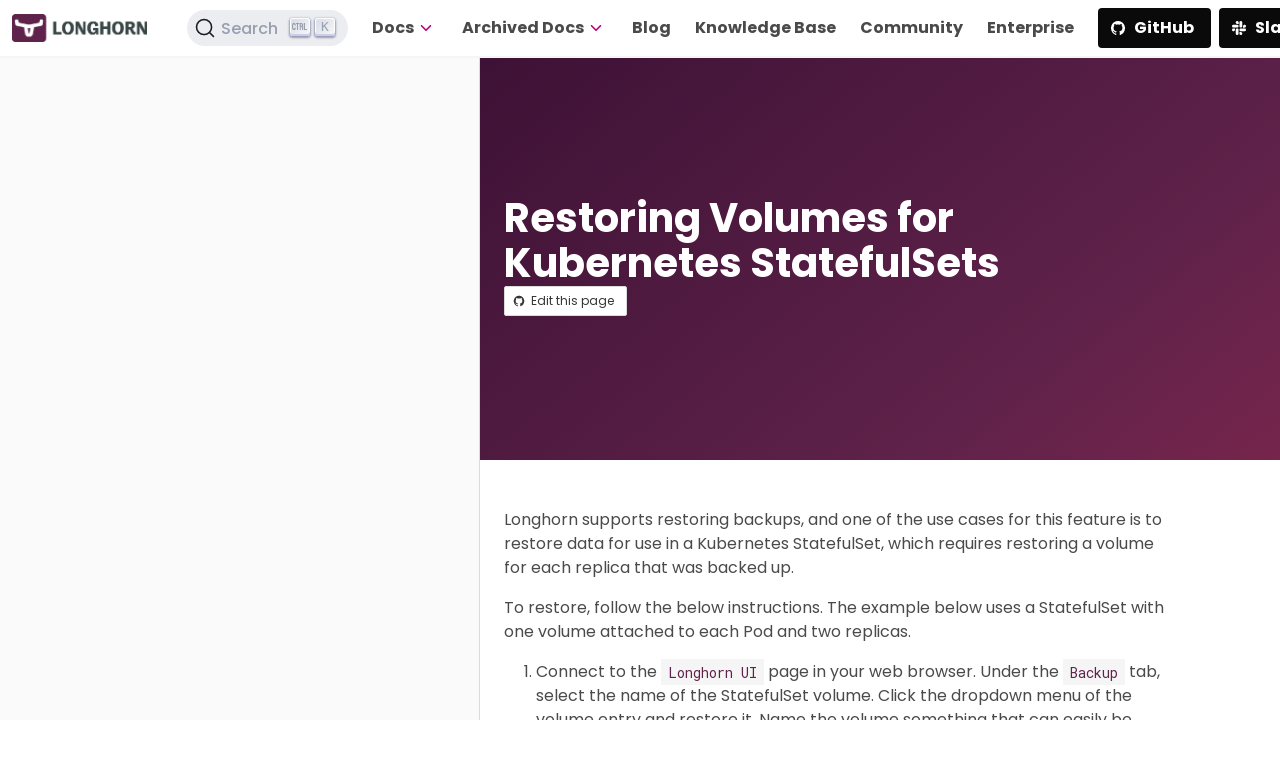

--- FILE ---
content_type: text/html; charset=UTF-8
request_url: https://longhorn.io/docs/archives/1.4.2/snapshots-and-backups/backup-and-restore/restore-statefulset/
body_size: 10371
content:
<!doctype html><html lang=en-us><head><meta charset=utf-8><meta name=viewport content="width=device-width,initial-scale=1,shrink-to-fit=no"><link rel=canonical href=https://longhorn.io/docs/latest/1.4.2/snapshots-and-backups/backup-and-restore/restore-statefulset/><meta name=twitter:card content="summary"><meta name=twitter:image content="https://longhorn.io/img/logos/longhorn-icon-color.png"><meta name=twitter:image:alt content="Longhorn color logo"><meta property="og:url" content="https://longhorn.io/docs/archives/1.4.2/snapshots-and-backups/backup-and-restore/restore-statefulset/"><meta property="og:title" content="Longhorn | Restoring Volumes for Kubernetes StatefulSets"><meta property="og:type" content="article"><meta property="og:site_name" content="Longhorn"><meta property="og:image" content="https://longhorn.io/img/logos/longhorn-icon-color.png"><meta property="og:image:type" content="image/png"><meta property="og:image:alt" content="Longhorn color logo"><meta property="og:locale" content="en_US"><meta name=robots content="noindex"><title>Longhorn | Documentation</title><link rel=stylesheet href=/css/style.96fd8da97397d5f1567fd308b2e32328b993ed090ac56a6c3a3e6225f25d94e8.css integrity="sha256-lv2NqXOX1fFWf9MIsuMjKLmT7QkKxWpsOj5iJfJdlOg="><link rel=stylesheet href=https://cdn.jsdelivr.net/npm/@docsearch/css@3><link rel="shortcut icon" type=image/png sizes=32x32 href=/favicon.png>
<script async src="https://www.googletagmanager.com/gtag/js?id=G-7FVLP2S3TJ"></script><script>
window.dataLayer = window.dataLayer || [];
function gtag(){dataLayer.push(arguments);}
gtag('js', new Date()); gtag('config', 'G-7FVLP2S3TJ');
</script>
</head><body><div class=canvas id=canvas x-data="{ drawer: false }"><nav class="navbar is-fixed-top has-shadow" x-data="{ open: false }"><div class=navbar-brand><a class=navbar-item href=https://longhorn.io><img src=/img/logos/longhorn-horizontal-color.png alt="Longhorn navbar logo"></a>
<a role=button class=navbar-burger data-target=menu aria-label=menu aria-expanded=false :class="{ 'is-active': open }" @click="open = !open" @click.away="open = false"><span aria-hidden=true></span><span aria-hidden=true></span><span aria-hidden=true></span></a></div><div class=navbar-menu id=menu :class="{ 'is-active': open }"><div class=navbar-end><div class="navbar-item is-hidden-touch"><p class="control has-icons-left"><div id=docsearch></div></p></div><nav class=navbar role=navigation aria-label="dropdown navigation"><div class="navbar-item has-dropdown is-hoverable"><a class="navbar-link is-arrowless" href=/docs/1.10.1><span class=has-text-weight-bold>Docs</span>
<span class="icon has-text-secondary"><ion-icon name=chevron-down-outline></ion-icon></span></a><div class=navbar-dropdown><a class=navbar-item href=/docs/1.10.1>1.10.1 (<strong>latest</strong>)</a>
<a class=navbar-item href=/docs/1.10.0>1.10.0</a>
<a class=navbar-item href=/docs/1.9.2>1.9.2</a>
<a class=navbar-item href=/docs/1.9.1>1.9.1</a>
<a class=navbar-item href=/docs/1.9.0>1.9.0</a>
<a class=navbar-item href=/docs/1.8.2>1.8.2</a>
<a class=navbar-item href=/docs/1.8.1>1.8.1</a>
<a class=navbar-item href=/docs/1.8.0>1.8.0</a><hr><a class=navbar-item href=/docs/1.11.0>1.11.0-dev</a>
<a class=navbar-item href=/docs/1.10.2>1.10.2-dev</a>
<a class=navbar-item href=/docs/1.9.3>1.9.3-dev</a>
<a class=navbar-item href=/docs/1.8.3>1.8.3-dev</a></div></div><div class="navbar-item has-dropdown is-hoverable"><a class="navbar-link is-arrowless" href=/docs/1.10.1><span class=has-text-weight-bold>Archived Docs</span>
<span class="icon has-text-secondary"><ion-icon name=chevron-down-outline></ion-icon></span></a><div class=navbar-dropdown><a class=navbar-item href=/docs/archives/1.7.3>1.7.3</a>
<a class=navbar-item href=/docs/archives/1.7.2>1.7.2</a>
<a class=navbar-item href=/docs/archives/1.7.1>1.7.1</a>
<a class=navbar-item href=/docs/archives/1.7.0>1.7.0</a>
<a class=navbar-item href=/docs/archives/1.6.4>1.6.4</a>
<a class=navbar-item href=/docs/archives/1.5.5>1.5.5</a>
<a class=navbar-item href=/docs/archives/1.4.4>1.4.4</a>
<a class=navbar-item href=/docs/archives/1.3.3>1.3.3</a>
<a class=navbar-item href=/docs/archives/1.2.6>1.2.6</a>
<a class=navbar-item href=/docs/archives/1.1.3>1.1.3</a></div></div></nav><a class="navbar-item has-text-weight-bold" href=/blog><span>Blog</span></a>
<a class="navbar-item has-text-weight-bold" href=/kb><span>Knowledge Base</span></a>
<a class="navbar-item has-text-weight-bold" href=/community><span>Community</span></a>
<a class="navbar-item has-text-weight-bold" href=/enterprise><span>Enterprise</span></a><div class=navbar-item><div class="buttons is-left"><a class="button is-black has-text-weight-bold" href=https://github.com/longhorn/longhorn target=_blank><span class=icon><ion-icon name=logo-github></ion-icon></span><span>GitHub</span></a>
<a class="button is-black has-text-weight-bold" href=https://cloud-native.slack.com/messages/longhorn target=_blank><span class=icon><ion-icon name=logo-slack></ion-icon></span><span>Slack</span></a></div></div></div></div></nav><nav class="navbar is-black is-hidden-desktop under-nav"><div class=navbar-brand><div class="navbar-item is-hidden-desktop"><a class="button is-black is-borderless has-text-weight-light" @click="drawer = !drawer"><span class=icon><ion-icon name=list></ion-icon></span><span>Docs</span></a></div></div></nav><div class=dashboard><div class="dashboard-panel sidebar is-hidden-touch"><aside class="nav is-sidebar"></aside></div><div class="dashboard-panel main"><section class="hero is-primary is-medium is-bold"><div class=hero-body><div class=container><div class=docs-content><p class="title is-size-2 is-size-3-mobile has-text-weight-bold">Restoring Volumes for Kubernetes StatefulSets</p></div><div class=buttons><a class="button is-small" href=https://github.com/longhorn/website/edit/master/content/docs/archives/1.4.2/snapshots-and-backups/backup-and-restore/restore-statefulset.md target=_blank><span class=icon><ion-icon name=logo-github></ion-icon></span><span>Edit this page</span></a></div></div></div></section><section class=section><div class=container><div class=docs-content><div class="content has-extra-bottom-padding"><p>Longhorn supports restoring backups, and one of the use cases for this feature is to restore data for use in a Kubernetes StatefulSet, which requires restoring a volume for each replica that was backed up.</p><p>To restore, follow the below instructions. The example below uses a StatefulSet with one volume attached to each Pod and two replicas.</p><ol><li><p>Connect to the <code>Longhorn UI</code> page in your web browser. Under the <code>Backup</code> tab, select the name of the StatefulSet volume. Click the dropdown menu of the volume entry and restore it. Name the volume something that can easily be referenced later for the <code>Persistent Volumes</code>.</p><ul><li>Repeat this step for each volume you need restored.</li><li>For example, if restoring a StatefulSet with two replicas that had volumes named <code>pvc-01a</code> and <code>pvc-02b</code>, the restore could look like this:</li></ul><table><thead><tr><th>Backup Name</th><th>Restored Volume</th></tr></thead><tbody><tr><td>pvc-01a</td><td>statefulset-vol-0</td></tr><tr><td>pvc-02b</td><td>statefulset-vol-1</td></tr></tbody></table></li><li><p>In Kubernetes, create a <code>Persistent Volume</code> for each Longhorn volume that was created. Name the volumes something that can easily be referenced later for the <code>Persistent Volume Claims</code>. <code>storage</code> capacity, <code>numberOfReplicas</code>, <code>storageClassName</code>, and <code>volumeHandle</code> must be replaced below. In the example, we&rsquo;re referencing <code>statefulset-vol-0</code> and <code>statefulset-vol-1</code> in Longhorn and using <code>longhorn</code> as our <code>storageClassName</code>.</p><div class=highlight><pre style=color:#e7e9db;background-color:#2f1e2e;-moz-tab-size:4;-o-tab-size:4;tab-size:4><code class=language-fallback data-lang=fallback>apiVersion: v1
kind: PersistentVolume
metadata:
  name: statefulset-vol-0
spec:
  capacity:
    storage: &lt;size&gt; # must match size of Longhorn volume
  volumeMode: Filesystem
  accessModes:
    - ReadWriteOnce
  persistentVolumeReclaimPolicy: Delete
  csi:
    driver: driver.longhorn.io # driver must match this
    fsType: ext4
    volumeAttributes:
      numberOfReplicas: &lt;replicas&gt; # must match Longhorn volume value
      staleReplicaTimeout: &#39;30&#39; # in minutes
    volumeHandle: statefulset-vol-0 # must match volume name from Longhorn
  storageClassName: longhorn # must be same name that we will use later
---
apiVersion: v1
kind: PersistentVolume
metadata:
  name: statefulset-vol-1
spec:
  capacity:
    storage: &lt;size&gt;  # must match size of Longhorn volume
  volumeMode: Filesystem
  accessModes:
    - ReadWriteOnce
  persistentVolumeReclaimPolicy: Delete
  csi:
    driver: driver.longhorn.io # driver must match this
    fsType: ext4
    volumeAttributes:
      numberOfReplicas: &lt;replicas&gt; # must match Longhorn volume value
      staleReplicaTimeout: &#39;30&#39;
    volumeHandle: statefulset-vol-1 # must match volume name from Longhorn
  storageClassName: longhorn # must be same name that we will use later
</code></pre></div></li><li><p>In the <code>namespace</code> the <code>StatefulSet</code> will be deployed in, create PersistentVolume Claims <strong>for each</strong> <code>Persistent Volume</code>. The name of the <code>Persistent Volume Claim</code> must follow this naming scheme:</p><div class=highlight><pre style=color:#e7e9db;background-color:#2f1e2e;-moz-tab-size:4;-o-tab-size:4;tab-size:4><code class=language-fallback data-lang=fallback>&lt;name of Volume Claim Template&gt;-&lt;name of StatefulSet&gt;-&lt;index&gt;
</code></pre></div><p>StatefulSet Pods are zero-indexed. In this example, the name of the <code>Volume Claim Template</code> is <code>data</code>, the name of the <code>StatefulSet</code> is <code>webapp</code>, and there
are two replicas, which are indexes <code>0</code> and <code>1</code>.</p><div class=highlight><pre style=color:#e7e9db;background-color:#2f1e2e;-moz-tab-size:4;-o-tab-size:4;tab-size:4><code class=language-fallback data-lang=fallback>apiVersion: v1
kind: PersistentVolumeClaim
metadata:
  name: data-webapp-0
spec:
  accessModes:
  - ReadWriteOnce
  resources:
    requests:
      storage: 2Gi # must match size from earlier
  storageClassName: longhorn # must match name from earlier
  volumeName: statefulset-vol-0 # must reference Persistent Volume
---
apiVersion: v1
kind: PersistentVolumeClaim
metadata:
  name: data-webapp-1
spec:
  accessModes:
  - ReadWriteOnce
  resources:
    requests:
      storage: 2Gi # must match size from earlier
  storageClassName: longhorn # must match name from earlier
  volumeName: statefulset-vol-1 # must reference Persistent Volume
</code></pre></div></li><li><p>Create the <code>StatefulSet</code>:</p><div class=highlight><pre style=color:#e7e9db;background-color:#2f1e2e;-moz-tab-size:4;-o-tab-size:4;tab-size:4><code class=language-fallback data-lang=fallback>apiVersion: apps/v1beta2
kind: StatefulSet
metadata:
  name: webapp # match this with the PersistentVolumeClaim naming scheme
spec:
  selector:
    matchLabels:
      app: nginx # has to match .spec.template.metadata.labels
  serviceName: &#34;nginx&#34;
  replicas: 2 # by default is 1
  template:
    metadata:
      labels:
        app: nginx # has to match .spec.selector.matchLabels
    spec:
      terminationGracePeriodSeconds: 10
      containers:
      - name: nginx
        image: registry.k8s.io/nginx-slim:0.8
        ports:
        - containerPort: 80
          name: web
        volumeMounts:
        - name: data
          mountPath: /usr/share/nginx/html
  volumeClaimTemplates:
  - metadata:
      name: data # match this with the PersistentVolumeClaim naming scheme
    spec:
      accessModes: [ &#34;ReadWriteOnce&#34; ]
      storageClassName: longhorn # must match name from earlier
      resources:
        requests:
          storage: 2Gi # must match size from earlier
</code></pre></div></li></ol><p><strong>Result:</strong> The restored data should now be accessible from inside the <code>StatefulSet</code>
<code>Pods</code>.</p></div></div></div></section><section class=section><div class=container><nav class=pagination role=navigation aria-label=pagination><a class="pagination-previous has-text-white has-background-primary" href=/docs/archives/1.4.2/snapshots-and-backups/backup-and-restore/restore-from-a-backup/><span class=icon><ion-icon name=arrow-back-outline></ion-icon></span><span>Restore from a Backup</span></a>
<a class="pagination-next has-text-white has-background-primary" href=/docs/archives/1.4.2/snapshots-and-backups/backup-and-restore/restore-recurring-jobs-from-a-backup/><span>Restore Volume Recurring Jobs from a Backup</span>
<span class=icon><ion-icon name=arrow-forward-outline></ion-icon></span></a></nav></div></section><section class=hero><div class=hero-body><div class=container><hr><p class=has-text-weight-light>&copy; 2019-2026 Longhorn Authors | Documentation Distributed under CC-BY-4.0</p><br><p class=has-text-weight-light>&copy; 2026 The Linux Foundation. All rights reserved. The Linux Foundation has registered trademarks and uses trademarks. For a list of trademarks of The Linux Foundation,
please see our <a href=https://www.linuxfoundation.org/trademark-usage/ target=_blank>Trademark Usage</a> page.</p><br><span class="icon-text has-text-info is-pulled-right mx-3"><a href=https://k3s.io/ target=_blank><span class=icon><img src=/img/project-icons/icon-k3s.svg title=K3s></span></a></span>
<span class="icon-text has-text-success is-pulled-right mx-3"><a href=https://harvesterhci.io/ target=_blank><span class=icon><img src=/img/project-icons/icon-harvester.svg title=Harvester></span></a></span></div></div></section></div></div><div class=drawer :class="{ 'is-visible': drawer }"><aside class="nav is-drawer"><span class="icon is-hoverable" @click="drawer = !drawer"><ion-icon size=large name=close-circle-outline></ion-icon></span><div class=nav-section><a class=nav-section-title href=/docs/archives/>The Longhorn Documentation</a></div><div class=nav-section><a class=nav-section-title href=/docs/archives/0.8.0/>The Longhorn Documentation</a><ul class=nav-section-pages><li class=nav-section-pages-link><a href=/docs/archives/0.8.0/what-is-longhorn/>What is Longhorn?</a></li><li class=nav-section-pages-link><a href=/docs/archives/0.8.0/concepts/>Architecture and Concepts</a></li><li class=nav-section-pages-link><a href=/docs/archives/0.8.0/faq/>FAQ</a></li><li class=nav-section-pages-link><a href=/docs/archives/0.8.0/terminology/>Terminology</a></li><li class=nav-section-pages-link><a href=/docs/archives/0.8.0/contributing/>Contributing</a></li></ul><div class=nav-sub-section><a class=nav-sub-section-title href=/docs/archives/0.8.0/getting-started/>Getting started</a><ul class=nav-sub-section-pages><li class=nav-sub-section-pages-link><a href=/docs/archives/0.8.0/getting-started/quick-start-with-helm/>Quick Start with Helm</a></li></ul><a class=nav-sub-section-title href=/docs/archives/0.8.0/install/>Install</a><ul class=nav-sub-section-pages><li class=nav-sub-section-pages-link><a href=/docs/archives/0.8.0/install/requirements/>Installation Requirements</a></li><li class=nav-sub-section-pages-link><a href=/docs/archives/0.8.0/install/install-with-rancher/>Install Longhorn with the Rancher UI</a></li><li class=nav-sub-section-pages-link><a href=/docs/archives/0.8.0/install/install-with-kubectl/>Install With Kubectl</a></li><li class=nav-sub-section-pages-link><a href=/docs/archives/0.8.0/install/install-with-helm/>Install with Helm</a></li><li class=nav-sub-section-pages-link><a href=/docs/archives/0.8.0/install/viewing-ui/>Accessing the UI</a></li><li class=nav-sub-section-pages-link><a href=/docs/archives/0.8.0/install/customizing-default-settings/>Customizing Default Settings</a></li><li class=nav-sub-section-pages-link><a href=/docs/archives/0.8.0/install/uninstall-longhorn/>Uninstall Longhorn</a></li><li class=nav-sub-section-pages-link><a href=/docs/archives/0.8.0/install/upgrades/>Upgrades</a></li><li class=nav-sub-section-pages-link><a href=/docs/archives/0.8.0/install/iscsi/>iSCSI support</a></li><li class=nav-sub-section-pages-link><a href=/docs/archives/0.8.0/install/upgrade-from-v0.6.2-to-v0.7.0/>Upgrade from v0.6.2 to v0.7.0</a></li></ul><a class=nav-sub-section-title href=/docs/archives/0.8.0/users-guide/>Users Guide</a><ul class=nav-sub-section-pages><li class=nav-sub-section-pages-link><a href=/docs/archives/0.8.0/users-guide/create-volumes/>Create Longhorn Volumes</a></li><li class=nav-sub-section-pages-link><a href=/docs/archives/0.8.0/users-guide/settings/>Settings</a></li><li class=nav-sub-section-pages-link><a href=/docs/archives/0.8.0/users-guide/deploy-with-kubernetes/>Deploy Longhorn with Kubernetes</a></li><li class=nav-sub-section-pages-link><a href=/docs/archives/0.8.0/users-guide/setup-a-snapshot/>Setup a Snapshot</a></li><li class=nav-sub-section-pages-link><a href=/docs/archives/0.8.0/users-guide/recover-volume/>Recover volume after unexpected detachment</a></li><li class=nav-sub-section-pages-link><a href=/docs/archives/0.8.0/users-guide/setup-disaster-recovery-volumes/>Setup Disaster Recovery Volumes</a></li><li class=nav-sub-section-pages-link><a href=/docs/archives/0.8.0/users-guide/volume/>Volume operations</a></li><li class=nav-sub-section-pages-link><a href=/docs/archives/0.8.0/users-guide/multidisk/>Multiple Disk Support</a></li><li class=nav-sub-section-pages-link><a href=/docs/archives/0.8.0/users-guide/storage-tags/>Storage Tags</a></li><li class=nav-sub-section-pages-link><a href=/docs/archives/0.8.0/users-guide/expansion/>Volume Expansion</a></li><li class=nav-sub-section-pages-link><a href=/docs/archives/0.8.0/users-guide/taint-toleration/>Taints and Tolerations</a></li><li class=nav-sub-section-pages-link><a href=/docs/archives/0.8.0/users-guide/workload-identification/>Workload Identification for a Volume</a></li><li class=nav-sub-section-pages-link><a href=/docs/archives/0.8.0/users-guide/node-failure/>Node Failure Handling with Longhorn</a></li><li class=nav-sub-section-pages-link><a href=/docs/archives/0.8.0/users-guide/longhorn-ingress/>Create Nginx Ingress Controller with basic authentication</a></li><li class=nav-sub-section-pages-link><a href=/docs/archives/0.8.0/users-guide/troubleshooting/>Troubleshooting</a></li></ul><a class=nav-sub-section-title href=/docs/archives/0.8.0/examples/>Examples</a><ul class=nav-sub-section-pages><li class=nav-sub-section-pages-link><a href=/docs/archives/0.8.0/examples/block-volume/>Block Volume</a></li><li class=nav-sub-section-pages-link><a href=/docs/archives/0.8.0/examples/deployment/>Deployment</a></li><li class=nav-sub-section-pages-link><a href=/docs/archives/0.8.0/examples/pod-with-pvc/>Pod with PersistentVolumeClaim</a></li><li class=nav-sub-section-pages-link><a href=/docs/archives/0.8.0/examples/restore-to-file/>Restore to File</a></li><li class=nav-sub-section-pages-link><a href=/docs/archives/0.8.0/examples/simple-pod/>Simple Pod</a></li><li class=nav-sub-section-pages-link><a href=/docs/archives/0.8.0/examples/simple-pvc/>Simple PersistentVolumeClaim</a></li><li class=nav-sub-section-pages-link><a href=/docs/archives/0.8.0/examples/statefulset/>StatefulSet</a></li><li class=nav-sub-section-pages-link><a href=/docs/archives/0.8.0/examples/storage-class/>StorageClass</a></li><li class=nav-sub-section-pages-link><a href=/docs/archives/0.8.0/examples/csi-pv/>CSI Persistent Volume</a></li></ul></div></div><div class=nav-section><a class=nav-section-title href=/docs/archives/0.8.1/>The Longhorn Documentation</a><ul class=nav-section-pages><li class=nav-section-pages-link><a href=/docs/archives/0.8.1/what-is-longhorn/>What is Longhorn?</a></li><li class=nav-section-pages-link><a href=/docs/archives/0.8.1/concepts/>Architecture and Concepts</a></li><li class=nav-section-pages-link><a href=/docs/archives/0.8.1/terminology/>Terminology</a></li><li class=nav-section-pages-link><a href=/docs/archives/0.8.1/contributing/>Contributing</a></li></ul><div class=nav-sub-section><a class=nav-sub-section-title href=/docs/archives/0.8.1/deploy/>Deploy</a>
<a class=nav-sub-section-title href=/docs/archives/0.8.1/references/>References</a><ul class=nav-sub-section-pages><li class=nav-sub-section-pages-link><a href=/docs/archives/0.8.1/references/settings/>Settings Reference</a></li><li class=nav-sub-section-pages-link><a href=/docs/archives/0.8.1/references/examples/>Examples</a></li></ul><a class=nav-sub-section-title href=/docs/archives/0.8.1/volumes-and-nodes/>Volumes and Nodes</a><ul class=nav-sub-section-pages><li class=nav-sub-section-pages-link><a href=/docs/archives/0.8.1/volumes-and-nodes/create-volumes/>Create Longhorn Volumes</a></li><li class=nav-sub-section-pages-link><a href=/docs/archives/0.8.1/volumes-and-nodes/workload-identification/>Viewing Workloads that Use a Volume</a></li><li class=nav-sub-section-pages-link><a href=/docs/archives/0.8.1/volumes-and-nodes/storage-tags/>Storage Tags</a></li><li class=nav-sub-section-pages-link><a href=/docs/archives/0.8.1/volumes-and-nodes/expansion/>Volume Expansion</a></li><li class=nav-sub-section-pages-link><a href=/docs/archives/0.8.1/volumes-and-nodes/multidisk/>Multiple Disk Support</a></li><li class=nav-sub-section-pages-link><a href=/docs/archives/0.8.1/volumes-and-nodes/detaching-volumes/>Detaching Volumes</a></li></ul><a class=nav-sub-section-title href=/docs/archives/0.8.1/high-availability/>High Availability</a><ul class=nav-sub-section-pages><li class=nav-sub-section-pages-link><a href=/docs/archives/0.8.1/high-availability/recover-volume/>Recover Volume after Unexpected Detachment</a></li><li class=nav-sub-section-pages-link><a href=/docs/archives/0.8.1/high-availability/node-failure/>Node Failure Handling with Longhorn</a></li><li class=nav-sub-section-pages-link><a href=/docs/archives/0.8.1/high-availability/recover-without-system/>Recover from a Longhorn Backup without System Installed</a></li></ul><a class=nav-sub-section-title href=/docs/archives/0.8.1/snapshots-and-backups/>Backup and Restore</a><ul class=nav-sub-section-pages><li class=nav-sub-section-pages-link><a href=/docs/archives/0.8.1/snapshots-and-backups/setup-a-snapshot/>Create a Snapshot</a></li><li class=nav-sub-section-pages-link><a href=/docs/archives/0.8.1/snapshots-and-backups/scheduling-backups-and-snapshots/>Recurring Snapshots and Backups</a></li><li class=nav-sub-section-pages-link><a href=/docs/archives/0.8.1/snapshots-and-backups/setup-disaster-recovery-volumes/>Disaster Recovery Volumes</a></li></ul><a class=nav-sub-section-title href=/docs/archives/0.8.1/advanced-resources/>Advanced Resources</a><ul class=nav-sub-section-pages><li class=nav-sub-section-pages-link><a href=/docs/archives/0.8.1/advanced-resources/iscsi/>Use Longhorn Volume as an iSCSI Target</a></li><li class=nav-sub-section-pages-link><a href=/docs/archives/0.8.1/advanced-resources/migrating-flexvolume/>Migrating from the Flexvolume Driver to CSI</a></li><li class=nav-sub-section-pages-link><a href=/docs/archives/0.8.1/advanced-resources/default-disk-and-node-config/>Configuring Defaults for Nodes and Disks</a></li><li class=nav-sub-section-pages-link><a href=/docs/archives/0.8.1/advanced-resources/troubleshooting/>Troubleshooting</a></li></ul></div></div><div class=nav-section><a class=nav-section-title href=/docs/archives/1.0.0/>The Longhorn Documentation</a><ul class=nav-section-pages><li class=nav-section-pages-link><a href=/docs/archives/1.0.0/what-is-longhorn/>What is Longhorn?</a></li><li class=nav-section-pages-link><a href=/docs/archives/1.0.0/concepts/>Architecture and Concepts</a></li><li class=nav-section-pages-link><a href=/docs/archives/1.0.0/terminology/>Terminology</a></li><li class=nav-section-pages-link><a href=/docs/archives/1.0.0/best-practices/>Best Practices</a></li><li class=nav-section-pages-link><a href=/docs/archives/1.0.0/contributing/>Contributing</a></li></ul><div class=nav-sub-section><a class=nav-sub-section-title href=/docs/archives/1.0.0/deploy/>Deploy</a>
<a class=nav-sub-section-title href=/docs/archives/1.0.0/references/>References</a><ul class=nav-sub-section-pages><li class=nav-sub-section-pages-link><a href=/docs/archives/1.0.0/references/settings/>Settings Reference</a></li><li class=nav-sub-section-pages-link><a href=/docs/archives/1.0.0/references/examples/>Examples</a></li></ul><a class=nav-sub-section-title href=/docs/archives/1.0.0/volumes-and-nodes/>Volumes and Nodes</a><ul class=nav-sub-section-pages><li class=nav-sub-section-pages-link><a href=/docs/archives/1.0.0/volumes-and-nodes/create-volumes/>Create Longhorn Volumes</a></li><li class=nav-sub-section-pages-link><a href=/docs/archives/1.0.0/volumes-and-nodes/workload-identification/>Viewing Workloads that Use a Volume</a></li><li class=nav-sub-section-pages-link><a href=/docs/archives/1.0.0/volumes-and-nodes/storage-tags/>Storage Tags</a></li><li class=nav-sub-section-pages-link><a href=/docs/archives/1.0.0/volumes-and-nodes/expansion/>Volume Expansion</a></li><li class=nav-sub-section-pages-link><a href=/docs/archives/1.0.0/volumes-and-nodes/multidisk/>Multiple Disk Support</a></li><li class=nav-sub-section-pages-link><a href=/docs/archives/1.0.0/volumes-and-nodes/maintenance/>Node Maintenance Guide</a></li><li class=nav-sub-section-pages-link><a href=/docs/archives/1.0.0/volumes-and-nodes/detaching-volumes/>Detaching Volumes</a></li><li class=nav-sub-section-pages-link><a href=/docs/archives/1.0.0/volumes-and-nodes/scheduling/>Scheduling</a></li></ul><a class=nav-sub-section-title href=/docs/archives/1.0.0/high-availability/>High Availability</a><ul class=nav-sub-section-pages><li class=nav-sub-section-pages-link><a href=/docs/archives/1.0.0/high-availability/recover-volume/>Recover Volume after Unexpected Detachment</a></li><li class=nav-sub-section-pages-link><a href=/docs/archives/1.0.0/high-availability/node-failure/>Node Failure Handling with Longhorn</a></li></ul><a class=nav-sub-section-title href=/docs/archives/1.0.0/snapshots-and-backups/>Backup and Restore</a><ul class=nav-sub-section-pages><li class=nav-sub-section-pages-link><a href=/docs/archives/1.0.0/snapshots-and-backups/setup-a-snapshot/>Create a Snapshot</a></li><li class=nav-sub-section-pages-link><a href=/docs/archives/1.0.0/snapshots-and-backups/scheduling-backups-and-snapshots/>Recurring Snapshots and Backups</a></li><li class=nav-sub-section-pages-link><a href=/docs/archives/1.0.0/snapshots-and-backups/setup-disaster-recovery-volumes/>Disaster Recovery Volumes</a></li></ul><a class=nav-sub-section-title href=/docs/archives/1.0.0/advanced-resources/>Advanced Resources</a><ul class=nav-sub-section-pages><li class=nav-sub-section-pages-link><a href=/docs/archives/1.0.0/advanced-resources/iscsi/>Use Longhorn Volume as an iSCSI Target</a></li><li class=nav-sub-section-pages-link><a href=/docs/archives/1.0.0/advanced-resources/migrating-flexvolume/>Migrating from the Flexvolume Driver to CSI</a></li><li class=nav-sub-section-pages-link><a href=/docs/archives/1.0.0/advanced-resources/default-disk-and-node-config/>Configuring Defaults for Nodes and Disks</a></li><li class=nav-sub-section-pages-link><a href=/docs/archives/1.0.0/advanced-resources/troubleshooting/>Troubleshooting</a></li></ul></div></div><div class=nav-section><a class=nav-section-title href=/docs/archives/1.0.1/>The Longhorn Documentation</a><ul class=nav-section-pages><li class=nav-section-pages-link><a href=/docs/archives/1.0.1/what-is-longhorn/>What is Longhorn?</a></li><li class=nav-section-pages-link><a href=/docs/archives/1.0.1/concepts/>Architecture and Concepts</a></li><li class=nav-section-pages-link><a href=/docs/archives/1.0.1/terminology/>Terminology</a></li><li class=nav-section-pages-link><a href=/docs/archives/1.0.1/best-practices/>Best Practices</a></li><li class=nav-section-pages-link><a href=/docs/archives/1.0.1/contributing/>Contributing</a></li></ul><div class=nav-sub-section><a class=nav-sub-section-title href=/docs/archives/1.0.1/deploy/>Deploy</a>
<a class=nav-sub-section-title href=/docs/archives/1.0.1/references/>References</a><ul class=nav-sub-section-pages><li class=nav-sub-section-pages-link><a href=/docs/archives/1.0.1/references/settings/>Settings Reference</a></li><li class=nav-sub-section-pages-link><a href=/docs/archives/1.0.1/references/examples/>Examples</a></li></ul><a class=nav-sub-section-title href=/docs/archives/1.0.1/volumes-and-nodes/>Volumes and Nodes</a><ul class=nav-sub-section-pages><li class=nav-sub-section-pages-link><a href=/docs/archives/1.0.1/volumes-and-nodes/create-volumes/>Create Longhorn Volumes</a></li><li class=nav-sub-section-pages-link><a href=/docs/archives/1.0.1/volumes-and-nodes/delete-volumes/>Delete Longhorn Volumes</a></li><li class=nav-sub-section-pages-link><a href=/docs/archives/1.0.1/volumes-and-nodes/node-space-usage/>Node space usage</a></li><li class=nav-sub-section-pages-link><a href=/docs/archives/1.0.1/volumes-and-nodes/volume-size/>Volume Size</a></li><li class=nav-sub-section-pages-link><a href=/docs/archives/1.0.1/volumes-and-nodes/workload-identification/>Viewing Workloads that Use a Volume</a></li><li class=nav-sub-section-pages-link><a href=/docs/archives/1.0.1/volumes-and-nodes/storage-tags/>Storage Tags</a></li><li class=nav-sub-section-pages-link><a href=/docs/archives/1.0.1/volumes-and-nodes/expansion/>Volume Expansion</a></li><li class=nav-sub-section-pages-link><a href=/docs/archives/1.0.1/volumes-and-nodes/multidisk/>Multiple Disk Support</a></li><li class=nav-sub-section-pages-link><a href=/docs/archives/1.0.1/volumes-and-nodes/maintenance/>Node Maintenance Guide</a></li><li class=nav-sub-section-pages-link><a href=/docs/archives/1.0.1/volumes-and-nodes/detaching-volumes/>Detaching Volumes</a></li><li class=nav-sub-section-pages-link><a href=/docs/archives/1.0.1/volumes-and-nodes/scheduling/>Scheduling</a></li></ul><a class=nav-sub-section-title href=/docs/archives/1.0.1/high-availability/>High Availability</a><ul class=nav-sub-section-pages><li class=nav-sub-section-pages-link><a href=/docs/archives/1.0.1/high-availability/recover-volume/>Recover Volume after Unexpected Detachment</a></li><li class=nav-sub-section-pages-link><a href=/docs/archives/1.0.1/high-availability/node-failure/>Node Failure Handling with Longhorn</a></li></ul><a class=nav-sub-section-title href=/docs/archives/1.0.1/snapshots-and-backups/>Backup and Restore</a><ul class=nav-sub-section-pages><li class=nav-sub-section-pages-link><a href=/docs/archives/1.0.1/snapshots-and-backups/setup-a-snapshot/>Create a Snapshot</a></li><li class=nav-sub-section-pages-link><a href=/docs/archives/1.0.1/snapshots-and-backups/scheduling-backups-and-snapshots/>Recurring Snapshots and Backups</a></li><li class=nav-sub-section-pages-link><a href=/docs/archives/1.0.1/snapshots-and-backups/setup-disaster-recovery-volumes/>Disaster Recovery Volumes</a></li></ul><a class=nav-sub-section-title href=/docs/archives/1.0.1/advanced-resources/>Advanced Resources</a><ul class=nav-sub-section-pages><li class=nav-sub-section-pages-link><a href=/docs/archives/1.0.1/advanced-resources/rwx-workloads/>Support for ReadWriteMany (RWX) workloads</a></li><li class=nav-sub-section-pages-link><a href=/docs/archives/1.0.1/advanced-resources/iscsi/>Use Longhorn Volume as an iSCSI Target</a></li><li class=nav-sub-section-pages-link><a href=/docs/archives/1.0.1/advanced-resources/migrating-flexvolume/>Migrating from the Flexvolume Driver to CSI</a></li><li class=nav-sub-section-pages-link><a href=/docs/archives/1.0.1/advanced-resources/default-disk-and-node-config/>Configuring Defaults for Nodes and Disks</a></li><li class=nav-sub-section-pages-link><a href=/docs/archives/1.0.1/advanced-resources/troubleshooting/>Troubleshooting</a></li></ul></div></div><div class=nav-section><a class=nav-section-title href=/docs/archives/1.0.2/>The Longhorn Documentation</a><ul class=nav-section-pages><li class=nav-section-pages-link><a href=/docs/archives/1.0.2/what-is-longhorn/>What is Longhorn?</a></li><li class=nav-section-pages-link><a href=/docs/archives/1.0.2/concepts/>Architecture and Concepts</a></li><li class=nav-section-pages-link><a href=/docs/archives/1.0.2/terminology/>Terminology</a></li><li class=nav-section-pages-link><a href=/docs/archives/1.0.2/best-practices/>Best Practices</a></li><li class=nav-section-pages-link><a href=/docs/archives/1.0.2/contributing/>Contributing</a></li></ul><div class=nav-sub-section><a class=nav-sub-section-title href=/docs/archives/1.0.2/deploy/>Deploy</a>
<a class=nav-sub-section-title href=/docs/archives/1.0.2/references/>References</a><ul class=nav-sub-section-pages><li class=nav-sub-section-pages-link><a href=/docs/archives/1.0.2/references/settings/>Settings Reference</a></li><li class=nav-sub-section-pages-link><a href=/docs/archives/1.0.2/references/examples/>Examples</a></li></ul><a class=nav-sub-section-title href=/docs/archives/1.0.2/volumes-and-nodes/>Volumes and Nodes</a><ul class=nav-sub-section-pages><li class=nav-sub-section-pages-link><a href=/docs/archives/1.0.2/volumes-and-nodes/create-volumes/>Create Longhorn Volumes</a></li><li class=nav-sub-section-pages-link><a href=/docs/archives/1.0.2/volumes-and-nodes/delete-volumes/>Delete Longhorn Volumes</a></li><li class=nav-sub-section-pages-link><a href=/docs/archives/1.0.2/volumes-and-nodes/node-space-usage/>Node space usage</a></li><li class=nav-sub-section-pages-link><a href=/docs/archives/1.0.2/volumes-and-nodes/volume-size/>Volume Size</a></li><li class=nav-sub-section-pages-link><a href=/docs/archives/1.0.2/volumes-and-nodes/workload-identification/>Viewing Workloads that Use a Volume</a></li><li class=nav-sub-section-pages-link><a href=/docs/archives/1.0.2/volumes-and-nodes/storage-tags/>Storage Tags</a></li><li class=nav-sub-section-pages-link><a href=/docs/archives/1.0.2/volumes-and-nodes/expansion/>Volume Expansion</a></li><li class=nav-sub-section-pages-link><a href=/docs/archives/1.0.2/volumes-and-nodes/multidisk/>Multiple Disk Support</a></li><li class=nav-sub-section-pages-link><a href=/docs/archives/1.0.2/volumes-and-nodes/maintenance/>Node Maintenance Guide</a></li><li class=nav-sub-section-pages-link><a href=/docs/archives/1.0.2/volumes-and-nodes/detaching-volumes/>Detaching Volumes</a></li><li class=nav-sub-section-pages-link><a href=/docs/archives/1.0.2/volumes-and-nodes/scheduling/>Scheduling</a></li></ul><a class=nav-sub-section-title href=/docs/archives/1.0.2/high-availability/>High Availability</a><ul class=nav-sub-section-pages><li class=nav-sub-section-pages-link><a href=/docs/archives/1.0.2/high-availability/recover-volume/>Recover Volume after Unexpected Detachment</a></li><li class=nav-sub-section-pages-link><a href=/docs/archives/1.0.2/high-availability/node-failure/>Node Failure Handling with Longhorn</a></li></ul><a class=nav-sub-section-title href=/docs/archives/1.0.2/snapshots-and-backups/>Backup and Restore</a><ul class=nav-sub-section-pages><li class=nav-sub-section-pages-link><a href=/docs/archives/1.0.2/snapshots-and-backups/setup-a-snapshot/>Create a Snapshot</a></li><li class=nav-sub-section-pages-link><a href=/docs/archives/1.0.2/snapshots-and-backups/scheduling-backups-and-snapshots/>Recurring Snapshots and Backups</a></li><li class=nav-sub-section-pages-link><a href=/docs/archives/1.0.2/snapshots-and-backups/setup-disaster-recovery-volumes/>Disaster Recovery Volumes</a></li></ul><a class=nav-sub-section-title href=/docs/archives/1.0.2/advanced-resources/>Advanced Resources</a><ul class=nav-sub-section-pages><li class=nav-sub-section-pages-link><a href=/docs/archives/1.0.2/advanced-resources/rwx-workloads/>Support for ReadWriteMany (RWX) workloads</a></li><li class=nav-sub-section-pages-link><a href=/docs/archives/1.0.2/advanced-resources/iscsi/>Use Longhorn Volume as an iSCSI Target</a></li><li class=nav-sub-section-pages-link><a href=/docs/archives/1.0.2/advanced-resources/migrating-flexvolume/>Migrating from the Flexvolume Driver to CSI</a></li><li class=nav-sub-section-pages-link><a href=/docs/archives/1.0.2/advanced-resources/default-disk-and-node-config/>Configuring Defaults for Nodes and Disks</a></li><li class=nav-sub-section-pages-link><a href=/docs/archives/1.0.2/advanced-resources/troubleshooting/>Troubleshooting</a></li></ul></div></div><div class=nav-section><a class=nav-section-title href=/docs/archives/1.1.0/>The Longhorn Documentation</a><ul class=nav-section-pages><li class=nav-section-pages-link><a href=/docs/archives/1.1.0/what-is-longhorn/>What is Longhorn?</a></li><li class=nav-section-pages-link><a href=/docs/archives/1.1.0/concepts/>Architecture and Concepts</a></li><li class=nav-section-pages-link><a href=/docs/archives/1.1.0/terminology/>Terminology</a></li><li class=nav-section-pages-link><a href=/docs/archives/1.1.0/best-practices/>Best Practices</a></li><li class=nav-section-pages-link><a href=/docs/archives/1.1.0/contributing/>Contributing</a></li></ul><div class=nav-sub-section><a class=nav-sub-section-title href=/docs/archives/1.1.0/deploy/>Deploy</a>
<a class=nav-sub-section-title href=/docs/archives/1.1.0/references/>References</a><ul class=nav-sub-section-pages><li class=nav-sub-section-pages-link><a href=/docs/archives/1.1.0/references/settings/>Settings Reference</a></li><li class=nav-sub-section-pages-link><a href=/docs/archives/1.1.0/references/examples/>Examples</a></li><li class=nav-sub-section-pages-link><a href=/docs/archives/1.1.0/references/longhorn-client-python/>Python Client</a></li></ul><a class=nav-sub-section-title href=/docs/archives/1.1.0/volumes-and-nodes/>Volumes and Nodes</a><ul class=nav-sub-section-pages><li class=nav-sub-section-pages-link><a href=/docs/archives/1.1.0/volumes-and-nodes/create-volumes/>Create Longhorn Volumes</a></li><li class=nav-sub-section-pages-link><a href=/docs/archives/1.1.0/volumes-and-nodes/delete-volumes/>Delete Longhorn Volumes</a></li><li class=nav-sub-section-pages-link><a href=/docs/archives/1.1.0/volumes-and-nodes/node-space-usage/>Node Space Usage</a></li><li class=nav-sub-section-pages-link><a href=/docs/archives/1.1.0/volumes-and-nodes/volume-size/>Volume Size</a></li><li class=nav-sub-section-pages-link><a href=/docs/archives/1.1.0/volumes-and-nodes/workload-identification/>Viewing Workloads that Use a Volume</a></li><li class=nav-sub-section-pages-link><a href=/docs/archives/1.1.0/volumes-and-nodes/storage-tags/>Storage Tags</a></li><li class=nav-sub-section-pages-link><a href=/docs/archives/1.1.0/volumes-and-nodes/expansion/>Volume Expansion</a></li><li class=nav-sub-section-pages-link><a href=/docs/archives/1.1.0/volumes-and-nodes/disks-or-nodes-eviction/>Evicting Replicas on Disabled Disks or Nodes</a></li><li class=nav-sub-section-pages-link><a href=/docs/archives/1.1.0/volumes-and-nodes/multidisk/>Multiple Disk Support</a></li><li class=nav-sub-section-pages-link><a href=/docs/archives/1.1.0/volumes-and-nodes/maintenance/>Node Maintenance Guide</a></li><li class=nav-sub-section-pages-link><a href=/docs/archives/1.1.0/volumes-and-nodes/detaching-volumes/>Detaching Volumes</a></li><li class=nav-sub-section-pages-link><a href=/docs/archives/1.1.0/volumes-and-nodes/scheduling/>Scheduling</a></li></ul><a class=nav-sub-section-title href=/docs/archives/1.1.0/high-availability/>High Availability</a><ul class=nav-sub-section-pages><li class=nav-sub-section-pages-link><a href=/docs/archives/1.1.0/high-availability/data-locality/>Data Locality</a></li><li class=nav-sub-section-pages-link><a href=/docs/archives/1.1.0/high-availability/recover-volume/>Recover Volume after Unexpected Detachment</a></li><li class=nav-sub-section-pages-link><a href=/docs/archives/1.1.0/high-availability/node-failure/>Node Failure Handling with Longhorn</a></li></ul><a class=nav-sub-section-title href=/docs/archives/1.1.0/monitoring/>Monitoring</a><ul class=nav-sub-section-pages><li class=nav-sub-section-pages-link><a href=/docs/archives/1.1.0/monitoring/integrating-with-rancher-monitoring/>Integrating Longhorn metrics into the Rancher monitoring system</a></li><li class=nav-sub-section-pages-link><a href=/docs/archives/1.1.0/monitoring/kubelet-volume-metrics/>Kubelet Volume Metrics Support</a></li><li class=nav-sub-section-pages-link><a href=/docs/archives/1.1.0/monitoring/alert-rules-example/>Longhorn Alert Rule Examples</a></li><li class=nav-sub-section-pages-link><a href=/docs/archives/1.1.0/monitoring/metrics/>Longhorn Metrics for Monitoring</a></li><li class=nav-sub-section-pages-link><a href=/docs/archives/1.1.0/monitoring/prometheus_and_grafana_setup/>Setting up Prometheus and Grafana to monitor Longhorn</a></li></ul><a class=nav-sub-section-title href=/docs/archives/1.1.0/snapshots-and-backups/>Backup and Restore</a><ul class=nav-sub-section-pages><li class=nav-sub-section-pages-link><a href=/docs/archives/1.1.0/snapshots-and-backups/setup-a-snapshot/>Create a Snapshot</a></li><li class=nav-sub-section-pages-link><a href=/docs/archives/1.1.0/snapshots-and-backups/scheduling-backups-and-snapshots/>Recurring Snapshots and Backups</a></li><li class=nav-sub-section-pages-link><a href=/docs/archives/1.1.0/snapshots-and-backups/setup-disaster-recovery-volumes/>Disaster Recovery Volumes</a></li></ul><a class=nav-sub-section-title href=/docs/archives/1.1.0/advanced-resources/>Advanced Resources</a><ul class=nav-sub-section-pages><li class=nav-sub-section-pages-link><a href=/docs/archives/1.1.0/advanced-resources/rwx-workloads/>Support for ReadWriteMany (RWX) workloads (Experimental Feature)</a></li><li class=nav-sub-section-pages-link><a href=/docs/archives/1.1.0/advanced-resources/iscsi/>Use Longhorn Volume as an iSCSI Target</a></li><li class=nav-sub-section-pages-link><a href=/docs/archives/1.1.0/advanced-resources/migrating-flexvolume/>Migrating from the Flexvolume Driver to CSI</a></li><li class=nav-sub-section-pages-link><a href=/docs/archives/1.1.0/advanced-resources/default-disk-and-node-config/>Configuring Defaults for Nodes and Disks</a></li><li class=nav-sub-section-pages-link><a href=/docs/archives/1.1.0/advanced-resources/troubleshooting/>Troubleshooting</a></li></ul></div></div><div class=nav-section><a class=nav-section-title href=/docs/archives/1.1.1/>The Longhorn Documentation</a><ul class=nav-section-pages><li class=nav-section-pages-link><a href=/docs/archives/1.1.1/what-is-longhorn/>What is Longhorn?</a></li><li class=nav-section-pages-link><a href=/docs/archives/1.1.1/concepts/>Architecture and Concepts</a></li><li class=nav-section-pages-link><a href=/docs/archives/1.1.1/terminology/>Terminology</a></li><li class=nav-section-pages-link><a href=/docs/archives/1.1.1/best-practices/>Best Practices</a></li><li class=nav-section-pages-link><a href=/docs/archives/1.1.1/contributing/>Contributing</a></li></ul><div class=nav-sub-section><a class=nav-sub-section-title href=/docs/archives/1.1.1/deploy/>Deploy</a>
<a class=nav-sub-section-title href=/docs/archives/1.1.1/references/>References</a><ul class=nav-sub-section-pages><li class=nav-sub-section-pages-link><a href=/docs/archives/1.1.1/references/settings/>Settings Reference</a></li><li class=nav-sub-section-pages-link><a href=/docs/archives/1.1.1/references/examples/>Examples</a></li><li class=nav-sub-section-pages-link><a href=/docs/archives/1.1.1/references/longhorn-client-python/>Python Client</a></li></ul><a class=nav-sub-section-title href=/docs/archives/1.1.1/volumes-and-nodes/>Volumes and Nodes</a><ul class=nav-sub-section-pages><li class=nav-sub-section-pages-link><a href=/docs/archives/1.1.1/volumes-and-nodes/create-volumes/>Create Longhorn Volumes</a></li><li class=nav-sub-section-pages-link><a href=/docs/archives/1.1.1/volumes-and-nodes/delete-volumes/>Delete Longhorn Volumes</a></li><li class=nav-sub-section-pages-link><a href=/docs/archives/1.1.1/volumes-and-nodes/node-space-usage/>Node Space Usage</a></li><li class=nav-sub-section-pages-link><a href=/docs/archives/1.1.1/volumes-and-nodes/volume-size/>Volume Size</a></li><li class=nav-sub-section-pages-link><a href=/docs/archives/1.1.1/volumes-and-nodes/workload-identification/>Viewing Workloads that Use a Volume</a></li><li class=nav-sub-section-pages-link><a href=/docs/archives/1.1.1/volumes-and-nodes/storage-tags/>Storage Tags</a></li><li class=nav-sub-section-pages-link><a href=/docs/archives/1.1.1/volumes-and-nodes/expansion/>Volume Expansion</a></li><li class=nav-sub-section-pages-link><a href=/docs/archives/1.1.1/volumes-and-nodes/disks-or-nodes-eviction/>Evicting Replicas on Disabled Disks or Nodes</a></li><li class=nav-sub-section-pages-link><a href=/docs/archives/1.1.1/volumes-and-nodes/multidisk/>Multiple Disk Support</a></li><li class=nav-sub-section-pages-link><a href=/docs/archives/1.1.1/volumes-and-nodes/maintenance/>Node Maintenance Guide</a></li><li class=nav-sub-section-pages-link><a href=/docs/archives/1.1.1/volumes-and-nodes/detaching-volumes/>Detaching Volumes</a></li><li class=nav-sub-section-pages-link><a href=/docs/archives/1.1.1/volumes-and-nodes/scheduling/>Scheduling</a></li></ul><a class=nav-sub-section-title href=/docs/archives/1.1.1/high-availability/>High Availability</a><ul class=nav-sub-section-pages><li class=nav-sub-section-pages-link><a href=/docs/archives/1.1.1/high-availability/data-locality/>Data Locality</a></li><li class=nav-sub-section-pages-link><a href=/docs/archives/1.1.1/high-availability/recover-volume/>Recover Volume after Unexpected Detachment</a></li><li class=nav-sub-section-pages-link><a href=/docs/archives/1.1.1/high-availability/node-failure/>Node Failure Handling with Longhorn</a></li></ul><a class=nav-sub-section-title href=/docs/archives/1.1.1/monitoring/>Monitoring</a><ul class=nav-sub-section-pages><li class=nav-sub-section-pages-link><a href=/docs/archives/1.1.1/monitoring/prometheus-and-grafana-setup/>Setting up Prometheus and Grafana to monitor Longhorn</a></li><li class=nav-sub-section-pages-link><a href=/docs/archives/1.1.1/monitoring/integrating-with-rancher-monitoring/>Integrating Longhorn metrics into the Rancher monitoring system</a></li><li class=nav-sub-section-pages-link><a href=/docs/archives/1.1.1/monitoring/metrics/>Longhorn Metrics for Monitoring</a></li><li class=nav-sub-section-pages-link><a href=/docs/archives/1.1.1/monitoring/kubelet-volume-metrics/>Kubelet Volume Metrics Support</a></li><li class=nav-sub-section-pages-link><a href=/docs/archives/1.1.1/monitoring/alert-rules-example/>Longhorn Alert Rule Examples</a></li></ul><a class=nav-sub-section-title href=/docs/archives/1.1.1/snapshots-and-backups/>Backup and Restore</a><ul class=nav-sub-section-pages><li class=nav-sub-section-pages-link><a href=/docs/archives/1.1.1/snapshots-and-backups/setup-a-snapshot/>Create a Snapshot</a></li><li class=nav-sub-section-pages-link><a href=/docs/archives/1.1.1/snapshots-and-backups/scheduling-backups-and-snapshots/>Recurring Snapshots and Backups</a></li><li class=nav-sub-section-pages-link><a href=/docs/archives/1.1.1/snapshots-and-backups/setup-disaster-recovery-volumes/>Disaster Recovery Volumes</a></li></ul><a class=nav-sub-section-title href=/docs/archives/1.1.1/advanced-resources/>Advanced Resources</a><ul class=nav-sub-section-pages><li class=nav-sub-section-pages-link><a href=/docs/archives/1.1.1/advanced-resources/rancher-cluster-restore/>Restore cluster with a Rancher snapshot</a></li><li class=nav-sub-section-pages-link><a href=/docs/archives/1.1.1/advanced-resources/backing-image/>Set Backing Image for Longhorn Volumes</a></li><li class=nav-sub-section-pages-link><a href=/docs/archives/1.1.1/advanced-resources/rwx-workloads/>Support for ReadWriteMany (RWX) workloads (Experimental Feature)</a></li><li class=nav-sub-section-pages-link><a href=/docs/archives/1.1.1/advanced-resources/iscsi/>Use Longhorn Volume as an iSCSI Target</a></li><li class=nav-sub-section-pages-link><a href=/docs/archives/1.1.1/advanced-resources/migrating-flexvolume/>Migrating from the Flexvolume Driver to CSI</a></li><li class=nav-sub-section-pages-link><a href=/docs/archives/1.1.1/advanced-resources/default-disk-and-node-config/>Configuring Defaults for Nodes and Disks</a></li><li class=nav-sub-section-pages-link><a href=/docs/archives/1.1.1/advanced-resources/troubleshooting/>Troubleshooting</a></li></ul></div></div><div class=nav-section><a class=nav-section-title href=/docs/archives/1.1.2/>The Longhorn Documentation</a><ul class=nav-section-pages><li class=nav-section-pages-link><a href=/docs/archives/1.1.2/what-is-longhorn/>What is Longhorn?</a></li><li class=nav-section-pages-link><a href=/docs/archives/1.1.2/concepts/>Architecture and Concepts</a></li><li class=nav-section-pages-link><a href=/docs/archives/1.1.2/terminology/>Terminology</a></li><li class=nav-section-pages-link><a href=/docs/archives/1.1.2/best-practices/>Best Practices</a></li><li class=nav-section-pages-link><a href=/docs/archives/1.1.2/contributing/>Contributing</a></li></ul><div class=nav-sub-section><a class=nav-sub-section-title href=/docs/archives/1.1.2/deploy/>Deploy</a>
<a class=nav-sub-section-title href=/docs/archives/1.1.2/references/>References</a><ul class=nav-sub-section-pages><li class=nav-sub-section-pages-link><a href=/docs/archives/1.1.2/references/settings/>Settings Reference</a></li><li class=nav-sub-section-pages-link><a href=/docs/archives/1.1.2/references/examples/>Examples</a></li><li class=nav-sub-section-pages-link><a href=/docs/archives/1.1.2/references/longhorn-client-python/>Python Client</a></li></ul><a class=nav-sub-section-title href=/docs/archives/1.1.2/volumes-and-nodes/>Volumes and Nodes</a><ul class=nav-sub-section-pages><li class=nav-sub-section-pages-link><a href=/docs/archives/1.1.2/volumes-and-nodes/create-volumes/>Create Longhorn Volumes</a></li><li class=nav-sub-section-pages-link><a href=/docs/archives/1.1.2/volumes-and-nodes/delete-volumes/>Delete Longhorn Volumes</a></li><li class=nav-sub-section-pages-link><a href=/docs/archives/1.1.2/volumes-and-nodes/node-space-usage/>Node Space Usage</a></li><li class=nav-sub-section-pages-link><a href=/docs/archives/1.1.2/volumes-and-nodes/volume-size/>Volume Size</a></li><li class=nav-sub-section-pages-link><a href=/docs/archives/1.1.2/volumes-and-nodes/workload-identification/>Viewing Workloads that Use a Volume</a></li><li class=nav-sub-section-pages-link><a href=/docs/archives/1.1.2/volumes-and-nodes/storage-tags/>Storage Tags</a></li><li class=nav-sub-section-pages-link><a href=/docs/archives/1.1.2/volumes-and-nodes/expansion/>Volume Expansion</a></li><li class=nav-sub-section-pages-link><a href=/docs/archives/1.1.2/volumes-and-nodes/disks-or-nodes-eviction/>Evicting Replicas on Disabled Disks or Nodes</a></li><li class=nav-sub-section-pages-link><a href=/docs/archives/1.1.2/volumes-and-nodes/multidisk/>Multiple Disk Support</a></li><li class=nav-sub-section-pages-link><a href=/docs/archives/1.1.2/volumes-and-nodes/maintenance/>Node Maintenance Guide</a></li><li class=nav-sub-section-pages-link><a href=/docs/archives/1.1.2/volumes-and-nodes/detaching-volumes/>Detaching Volumes</a></li><li class=nav-sub-section-pages-link><a href=/docs/archives/1.1.2/volumes-and-nodes/scheduling/>Scheduling</a></li></ul><a class=nav-sub-section-title href=/docs/archives/1.1.2/high-availability/>High Availability</a><ul class=nav-sub-section-pages><li class=nav-sub-section-pages-link><a href=/docs/archives/1.1.2/high-availability/data-locality/>Data Locality</a></li><li class=nav-sub-section-pages-link><a href=/docs/archives/1.1.2/high-availability/recover-volume/>Recover Volume after Unexpected Detachment</a></li><li class=nav-sub-section-pages-link><a href=/docs/archives/1.1.2/high-availability/node-failure/>Node Failure Handling with Longhorn</a></li></ul><a class=nav-sub-section-title href=/docs/archives/1.1.2/monitoring/>Monitoring</a><ul class=nav-sub-section-pages><li class=nav-sub-section-pages-link><a href=/docs/archives/1.1.2/monitoring/prometheus-and-grafana-setup/>Setting up Prometheus and Grafana to monitor Longhorn</a></li><li class=nav-sub-section-pages-link><a href=/docs/archives/1.1.2/monitoring/integrating-with-rancher-monitoring/>Integrating Longhorn metrics into the Rancher monitoring system</a></li><li class=nav-sub-section-pages-link><a href=/docs/archives/1.1.2/monitoring/metrics/>Longhorn Metrics for Monitoring</a></li><li class=nav-sub-section-pages-link><a href=/docs/archives/1.1.2/monitoring/kubelet-volume-metrics/>Kubelet Volume Metrics Support</a></li><li class=nav-sub-section-pages-link><a href=/docs/archives/1.1.2/monitoring/alert-rules-example/>Longhorn Alert Rule Examples</a></li></ul><a class=nav-sub-section-title href=/docs/archives/1.1.2/snapshots-and-backups/>Backup and Restore</a><ul class=nav-sub-section-pages><li class=nav-sub-section-pages-link><a href=/docs/archives/1.1.2/snapshots-and-backups/setup-a-snapshot/>Create a Snapshot</a></li><li class=nav-sub-section-pages-link><a href=/docs/archives/1.1.2/snapshots-and-backups/scheduling-backups-and-snapshots/>Recurring Snapshots and Backups</a></li><li class=nav-sub-section-pages-link><a href=/docs/archives/1.1.2/snapshots-and-backups/setup-disaster-recovery-volumes/>Disaster Recovery Volumes</a></li></ul><a class=nav-sub-section-title href=/docs/archives/1.1.2/advanced-resources/>Advanced Resources</a><ul class=nav-sub-section-pages><li class=nav-sub-section-pages-link><a href=/docs/archives/1.1.2/advanced-resources/rancher-cluster-restore/>Restore cluster with a Rancher snapshot</a></li><li class=nav-sub-section-pages-link><a href=/docs/archives/1.1.2/advanced-resources/backing-image/>Set Backing Image for Longhorn Volumes</a></li><li class=nav-sub-section-pages-link><a href=/docs/archives/1.1.2/advanced-resources/rwx-workloads/>Support for ReadWriteMany (RWX) workloads (Experimental Feature)</a></li><li class=nav-sub-section-pages-link><a href=/docs/archives/1.1.2/advanced-resources/iscsi/>Use Longhorn Volume as an iSCSI Target</a></li><li class=nav-sub-section-pages-link><a href=/docs/archives/1.1.2/advanced-resources/migrating-flexvolume/>Migrating from the Flexvolume Driver to CSI</a></li><li class=nav-sub-section-pages-link><a href=/docs/archives/1.1.2/advanced-resources/default-disk-and-node-config/>Configuring Defaults for Nodes and Disks</a></li><li class=nav-sub-section-pages-link><a href=/docs/archives/1.1.2/advanced-resources/troubleshooting/>Troubleshooting</a></li></ul></div></div><div class=nav-section><a class=nav-section-title href=/docs/archives/1.1.3/>The Longhorn Documentation</a><ul class=nav-section-pages><li class=nav-section-pages-link><a href=/docs/archives/1.1.3/what-is-longhorn/>What is Longhorn?</a></li><li class=nav-section-pages-link><a href=/docs/archives/1.1.3/concepts/>Architecture and Concepts</a></li><li class=nav-section-pages-link><a href=/docs/archives/1.1.3/terminology/>Terminology</a></li><li class=nav-section-pages-link><a href=/docs/archives/1.1.3/best-practices/>Best Practices</a></li><li class=nav-section-pages-link><a href=/docs/archives/1.1.3/contributing/>Contributing</a></li></ul><div class=nav-sub-section><a class=nav-sub-section-title href=/docs/archives/1.1.3/deploy/>Deploy</a>
<a class=nav-sub-section-title href=/docs/archives/1.1.3/references/>References</a><ul class=nav-sub-section-pages><li class=nav-sub-section-pages-link><a href=/docs/archives/1.1.3/references/settings/>Settings Reference</a></li><li class=nav-sub-section-pages-link><a href=/docs/archives/1.1.3/references/examples/>Examples</a></li><li class=nav-sub-section-pages-link><a href=/docs/archives/1.1.3/references/longhorn-client-python/>Python Client</a></li></ul><a class=nav-sub-section-title href=/docs/archives/1.1.3/volumes-and-nodes/>Volumes and Nodes</a><ul class=nav-sub-section-pages><li class=nav-sub-section-pages-link><a href=/docs/archives/1.1.3/volumes-and-nodes/create-volumes/>Create Longhorn Volumes</a></li><li class=nav-sub-section-pages-link><a href=/docs/archives/1.1.3/volumes-and-nodes/delete-volumes/>Delete Longhorn Volumes</a></li><li class=nav-sub-section-pages-link><a href=/docs/archives/1.1.3/volumes-and-nodes/node-space-usage/>Node Space Usage</a></li><li class=nav-sub-section-pages-link><a href=/docs/archives/1.1.3/volumes-and-nodes/volume-size/>Volume Size</a></li><li class=nav-sub-section-pages-link><a href=/docs/archives/1.1.3/volumes-and-nodes/workload-identification/>Viewing Workloads that Use a Volume</a></li><li class=nav-sub-section-pages-link><a href=/docs/archives/1.1.3/volumes-and-nodes/storage-tags/>Storage Tags</a></li><li class=nav-sub-section-pages-link><a href=/docs/archives/1.1.3/volumes-and-nodes/expansion/>Volume Expansion</a></li><li class=nav-sub-section-pages-link><a href=/docs/archives/1.1.3/volumes-and-nodes/disks-or-nodes-eviction/>Evicting Replicas on Disabled Disks or Nodes</a></li><li class=nav-sub-section-pages-link><a href=/docs/archives/1.1.3/volumes-and-nodes/multidisk/>Multiple Disk Support</a></li><li class=nav-sub-section-pages-link><a href=/docs/archives/1.1.3/volumes-and-nodes/maintenance/>Node Maintenance Guide</a></li><li class=nav-sub-section-pages-link><a href=/docs/archives/1.1.3/volumes-and-nodes/detaching-volumes/>Detaching Volumes</a></li><li class=nav-sub-section-pages-link><a href=/docs/archives/1.1.3/volumes-and-nodes/scheduling/>Scheduling</a></li></ul><a class=nav-sub-section-title href=/docs/archives/1.1.3/high-availability/>High Availability</a><ul class=nav-sub-section-pages><li class=nav-sub-section-pages-link><a href=/docs/archives/1.1.3/high-availability/data-locality/>Data Locality</a></li><li class=nav-sub-section-pages-link><a href=/docs/archives/1.1.3/high-availability/recover-volume/>Recover Volume after Unexpected Detachment</a></li><li class=nav-sub-section-pages-link><a href=/docs/archives/1.1.3/high-availability/node-failure/>Node Failure Handling with Longhorn</a></li></ul><a class=nav-sub-section-title href=/docs/archives/1.1.3/monitoring/>Monitoring</a><ul class=nav-sub-section-pages><li class=nav-sub-section-pages-link><a href=/docs/archives/1.1.3/monitoring/prometheus-and-grafana-setup/>Setting up Prometheus and Grafana to monitor Longhorn</a></li><li class=nav-sub-section-pages-link><a href=/docs/archives/1.1.3/monitoring/integrating-with-rancher-monitoring/>Integrating Longhorn metrics into the Rancher monitoring system</a></li><li class=nav-sub-section-pages-link><a href=/docs/archives/1.1.3/monitoring/metrics/>Longhorn Metrics for Monitoring</a></li><li class=nav-sub-section-pages-link><a href=/docs/archives/1.1.3/monitoring/kubelet-volume-metrics/>Kubelet Volume Metrics Support</a></li><li class=nav-sub-section-pages-link><a href=/docs/archives/1.1.3/monitoring/alert-rules-example/>Longhorn Alert Rule Examples</a></li></ul><a class=nav-sub-section-title href=/docs/archives/1.1.3/snapshots-and-backups/>Backup and Restore</a><ul class=nav-sub-section-pages><li class=nav-sub-section-pages-link><a href=/docs/archives/1.1.3/snapshots-and-backups/setup-a-snapshot/>Create a Snapshot</a></li><li class=nav-sub-section-pages-link><a href=/docs/archives/1.1.3/snapshots-and-backups/scheduling-backups-and-snapshots/>Recurring Snapshots and Backups</a></li><li class=nav-sub-section-pages-link><a href=/docs/archives/1.1.3/snapshots-and-backups/setup-disaster-recovery-volumes/>Disaster Recovery Volumes</a></li></ul><a class=nav-sub-section-title href=/docs/archives/1.1.3/advanced-resources/>Advanced Resources</a><ul class=nav-sub-section-pages><li class=nav-sub-section-pages-link><a href=/docs/archives/1.1.3/advanced-resources/rancher-cluster-restore/>Restore cluster with a Rancher snapshot</a></li><li class=nav-sub-section-pages-link><a href=/docs/archives/1.1.3/advanced-resources/backing-image/>Set Backing Image for Longhorn Volumes</a></li><li class=nav-sub-section-pages-link><a href=/docs/archives/1.1.3/advanced-resources/rwx-workloads/>Support for ReadWriteMany (RWX) workloads (Experimental Feature)</a></li><li class=nav-sub-section-pages-link><a href=/docs/archives/1.1.3/advanced-resources/iscsi/>Use Longhorn Volume as an iSCSI Target</a></li><li class=nav-sub-section-pages-link><a href=/docs/archives/1.1.3/advanced-resources/migrating-flexvolume/>Migrating from the Flexvolume Driver to CSI</a></li><li class=nav-sub-section-pages-link><a href=/docs/archives/1.1.3/advanced-resources/default-disk-and-node-config/>Configuring Defaults for Nodes and Disks</a></li><li class=nav-sub-section-pages-link><a href=/docs/archives/1.1.3/advanced-resources/troubleshooting/>Troubleshooting</a></li></ul></div></div><div class=nav-section><a class=nav-section-title href=/docs/archives/1.2.0/>The Longhorn Documentation</a><ul class=nav-section-pages><li class=nav-section-pages-link><a href=/docs/archives/1.2.0/what-is-longhorn/>What is Longhorn?</a></li><li class=nav-section-pages-link><a href=/docs/archives/1.2.0/concepts/>Architecture and Concepts</a></li><li class=nav-section-pages-link><a href=/docs/archives/1.2.0/terminology/>Terminology</a></li><li class=nav-section-pages-link><a href=/docs/archives/1.2.0/best-practices/>Best Practices</a></li><li class=nav-section-pages-link><a href=/docs/archives/1.2.0/contributing/>Contributing</a></li></ul><div class=nav-sub-section><a class=nav-sub-section-title href=/docs/archives/1.2.0/deploy/>Deploy</a><ul class=nav-sub-section-pages><li class=nav-sub-section-pages-link><a href=/docs/archives/1.2.0/deploy/important-notes/>Important Notes</a></li></ul><a class=nav-sub-section-title href=/docs/archives/1.2.0/references/>References</a><ul class=nav-sub-section-pages><li class=nav-sub-section-pages-link><a href=/docs/archives/1.2.0/references/settings/>Settings Reference</a></li><li class=nav-sub-section-pages-link><a href=/docs/archives/1.2.0/references/examples/>Examples</a></li><li class=nav-sub-section-pages-link><a href=/docs/archives/1.2.0/references/longhorn-client-python/>Python Client</a></li></ul><a class=nav-sub-section-title href=/docs/archives/1.2.0/volumes-and-nodes/>Volumes and Nodes</a><ul class=nav-sub-section-pages><li class=nav-sub-section-pages-link><a href=/docs/archives/1.2.0/volumes-and-nodes/create-volumes/>Create Longhorn Volumes</a></li><li class=nav-sub-section-pages-link><a href=/docs/archives/1.2.0/volumes-and-nodes/delete-volumes/>Delete Longhorn Volumes</a></li><li class=nav-sub-section-pages-link><a href=/docs/archives/1.2.0/volumes-and-nodes/node-space-usage/>Node Space Usage</a></li><li class=nav-sub-section-pages-link><a href=/docs/archives/1.2.0/volumes-and-nodes/volume-size/>Volume Size</a></li><li class=nav-sub-section-pages-link><a href=/docs/archives/1.2.0/volumes-and-nodes/workload-identification/>Viewing Workloads that Use a Volume</a></li><li class=nav-sub-section-pages-link><a href=/docs/archives/1.2.0/volumes-and-nodes/storage-tags/>Storage Tags</a></li><li class=nav-sub-section-pages-link><a href=/docs/archives/1.2.0/volumes-and-nodes/expansion/>Volume Expansion</a></li><li class=nav-sub-section-pages-link><a href=/docs/archives/1.2.0/volumes-and-nodes/disks-or-nodes-eviction/>Evicting Replicas on Disabled Disks or Nodes</a></li><li class=nav-sub-section-pages-link><a href=/docs/archives/1.2.0/volumes-and-nodes/multidisk/>Multiple Disk Support</a></li><li class=nav-sub-section-pages-link><a href=/docs/archives/1.2.0/volumes-and-nodes/maintenance/>Node Maintenance Guide</a></li><li class=nav-sub-section-pages-link><a href=/docs/archives/1.2.0/volumes-and-nodes/detaching-volumes/>Detaching Volumes</a></li><li class=nav-sub-section-pages-link><a href=/docs/archives/1.2.0/volumes-and-nodes/scheduling/>Scheduling</a></li></ul><a class=nav-sub-section-title href=/docs/archives/1.2.0/high-availability/>High Availability</a><ul class=nav-sub-section-pages><li class=nav-sub-section-pages-link><a href=/docs/archives/1.2.0/high-availability/auto-balance-replicas/>Auto Balance Replicas</a></li><li class=nav-sub-section-pages-link><a href=/docs/archives/1.2.0/high-availability/data-locality/>Data Locality</a></li><li class=nav-sub-section-pages-link><a href=/docs/archives/1.2.0/high-availability/recover-volume/>Recover Volume after Unexpected Detachment</a></li><li class=nav-sub-section-pages-link><a href=/docs/archives/1.2.0/high-availability/node-failure/>Node Failure Handling with Longhorn</a></li></ul><a class=nav-sub-section-title href=/docs/archives/1.2.0/monitoring/>Monitoring</a><ul class=nav-sub-section-pages><li class=nav-sub-section-pages-link><a href=/docs/archives/1.2.0/monitoring/prometheus-and-grafana-setup/>Setting up Prometheus and Grafana to monitor Longhorn</a></li><li class=nav-sub-section-pages-link><a href=/docs/archives/1.2.0/monitoring/integrating-with-rancher-monitoring/>Integrating Longhorn metrics into the Rancher monitoring system</a></li><li class=nav-sub-section-pages-link><a href=/docs/archives/1.2.0/monitoring/metrics/>Longhorn Metrics for Monitoring</a></li><li class=nav-sub-section-pages-link><a href=/docs/archives/1.2.0/monitoring/kubelet-volume-metrics/>Kubelet Volume Metrics Support</a></li><li class=nav-sub-section-pages-link><a href=/docs/archives/1.2.0/monitoring/alert-rules-example/>Longhorn Alert Rule Examples</a></li></ul><a class=nav-sub-section-title href=/docs/archives/1.2.0/snapshots-and-backups/>Backup and Restore</a><ul class=nav-sub-section-pages><li class=nav-sub-section-pages-link><a href=/docs/archives/1.2.0/snapshots-and-backups/setup-a-snapshot/>Create a Snapshot</a></li><li class=nav-sub-section-pages-link><a href=/docs/archives/1.2.0/snapshots-and-backups/csi-volume-clone/>CSI Volume Clone Support</a></li><li class=nav-sub-section-pages-link><a href=/docs/archives/1.2.0/snapshots-and-backups/scheduling-backups-and-snapshots/>Recurring Snapshots and Backups</a></li><li class=nav-sub-section-pages-link><a href=/docs/archives/1.2.0/snapshots-and-backups/setup-disaster-recovery-volumes/>Disaster Recovery Volumes</a></li></ul><a class=nav-sub-section-title href=/docs/archives/1.2.0/advanced-resources/>Advanced Resources</a><ul class=nav-sub-section-pages><li class=nav-sub-section-pages-link><a href=/docs/archives/1.2.0/advanced-resources/rancher-cluster-restore/>Restore cluster with a Rancher snapshot</a></li><li class=nav-sub-section-pages-link><a href=/docs/archives/1.2.0/advanced-resources/backing-image/>Set Backing Image for Longhorn Volumes</a></li><li class=nav-sub-section-pages-link><a href=/docs/archives/1.2.0/advanced-resources/rwx-workloads/>Support for ReadWriteMany (RWX) workloads (Experimental Feature)</a></li><li class=nav-sub-section-pages-link><a href=/docs/archives/1.2.0/advanced-resources/iscsi/>Use Longhorn Volume as an iSCSI Target</a></li><li class=nav-sub-section-pages-link><a href=/docs/archives/1.2.0/advanced-resources/volume-encryption/>Volume Encryption</a></li><li class=nav-sub-section-pages-link><a href=/docs/archives/1.2.0/advanced-resources/migrating-flexvolume/>Migrating from the Flexvolume Driver to CSI</a></li><li class=nav-sub-section-pages-link><a href=/docs/archives/1.2.0/advanced-resources/default-disk-and-node-config/>Configuring Defaults for Nodes and Disks</a></li><li class=nav-sub-section-pages-link><a href=/docs/archives/1.2.0/advanced-resources/troubleshooting/>Troubleshooting</a></li></ul></div></div><div class=nav-section><a class=nav-section-title href=/docs/archives/1.2.1/>The Longhorn Documentation</a><ul class=nav-section-pages><li class=nav-section-pages-link><a href=/docs/archives/1.2.1/what-is-longhorn/>What is Longhorn?</a></li><li class=nav-section-pages-link><a href=/docs/archives/1.2.1/concepts/>Architecture and Concepts</a></li><li class=nav-section-pages-link><a href=/docs/archives/1.2.1/terminology/>Terminology</a></li><li class=nav-section-pages-link><a href=/docs/archives/1.2.1/best-practices/>Best Practices</a></li><li class=nav-section-pages-link><a href=/docs/archives/1.2.1/contributing/>Contributing</a></li></ul><div class=nav-sub-section><a class=nav-sub-section-title href=/docs/archives/1.2.1/deploy/>Deploy</a><ul class=nav-sub-section-pages><li class=nav-sub-section-pages-link><a href=/docs/archives/1.2.1/deploy/important-notes/>Important Notes</a></li></ul><a class=nav-sub-section-title href=/docs/archives/1.2.1/references/>References</a><ul class=nav-sub-section-pages><li class=nav-sub-section-pages-link><a href=/docs/archives/1.2.1/references/settings/>Settings Reference</a></li><li class=nav-sub-section-pages-link><a href=/docs/archives/1.2.1/references/examples/>Examples</a></li><li class=nav-sub-section-pages-link><a href=/docs/archives/1.2.1/references/longhorn-client-python/>Python Client</a></li></ul><a class=nav-sub-section-title href=/docs/archives/1.2.1/volumes-and-nodes/>Volumes and Nodes</a><ul class=nav-sub-section-pages><li class=nav-sub-section-pages-link><a href=/docs/archives/1.2.1/volumes-and-nodes/create-volumes/>Create Longhorn Volumes</a></li><li class=nav-sub-section-pages-link><a href=/docs/archives/1.2.1/volumes-and-nodes/delete-volumes/>Delete Longhorn Volumes</a></li><li class=nav-sub-section-pages-link><a href=/docs/archives/1.2.1/volumes-and-nodes/node-space-usage/>Node Space Usage</a></li><li class=nav-sub-section-pages-link><a href=/docs/archives/1.2.1/volumes-and-nodes/volume-size/>Volume Size</a></li><li class=nav-sub-section-pages-link><a href=/docs/archives/1.2.1/volumes-and-nodes/workload-identification/>Viewing Workloads that Use a Volume</a></li><li class=nav-sub-section-pages-link><a href=/docs/archives/1.2.1/volumes-and-nodes/storage-tags/>Storage Tags</a></li><li class=nav-sub-section-pages-link><a href=/docs/archives/1.2.1/volumes-and-nodes/expansion/>Volume Expansion</a></li><li class=nav-sub-section-pages-link><a href=/docs/archives/1.2.1/volumes-and-nodes/disks-or-nodes-eviction/>Evicting Replicas on Disabled Disks or Nodes</a></li><li class=nav-sub-section-pages-link><a href=/docs/archives/1.2.1/volumes-and-nodes/multidisk/>Multiple Disk Support</a></li><li class=nav-sub-section-pages-link><a href=/docs/archives/1.2.1/volumes-and-nodes/maintenance/>Node Maintenance Guide</a></li><li class=nav-sub-section-pages-link><a href=/docs/archives/1.2.1/volumes-and-nodes/detaching-volumes/>Detaching Volumes</a></li><li class=nav-sub-section-pages-link><a href=/docs/archives/1.2.1/volumes-and-nodes/scheduling/>Scheduling</a></li></ul><a class=nav-sub-section-title href=/docs/archives/1.2.1/high-availability/>High Availability</a><ul class=nav-sub-section-pages><li class=nav-sub-section-pages-link><a href=/docs/archives/1.2.1/high-availability/auto-balance-replicas/>Auto Balance Replicas</a></li><li class=nav-sub-section-pages-link><a href=/docs/archives/1.2.1/high-availability/data-locality/>Data Locality</a></li><li class=nav-sub-section-pages-link><a href=/docs/archives/1.2.1/high-availability/recover-volume/>Recover Volume after Unexpected Detachment</a></li><li class=nav-sub-section-pages-link><a href=/docs/archives/1.2.1/high-availability/node-failure/>Node Failure Handling with Longhorn</a></li></ul><a class=nav-sub-section-title href=/docs/archives/1.2.1/monitoring/>Monitoring</a><ul class=nav-sub-section-pages><li class=nav-sub-section-pages-link><a href=/docs/archives/1.2.1/monitoring/prometheus-and-grafana-setup/>Setting up Prometheus and Grafana to monitor Longhorn</a></li><li class=nav-sub-section-pages-link><a href=/docs/archives/1.2.1/monitoring/integrating-with-rancher-monitoring/>Integrating Longhorn metrics into the Rancher monitoring system</a></li><li class=nav-sub-section-pages-link><a href=/docs/archives/1.2.1/monitoring/metrics/>Longhorn Metrics for Monitoring</a></li><li class=nav-sub-section-pages-link><a href=/docs/archives/1.2.1/monitoring/kubelet-volume-metrics/>Kubelet Volume Metrics Support</a></li><li class=nav-sub-section-pages-link><a href=/docs/archives/1.2.1/monitoring/alert-rules-example/>Longhorn Alert Rule Examples</a></li></ul><a class=nav-sub-section-title href=/docs/archives/1.2.1/snapshots-and-backups/>Backup and Restore</a><ul class=nav-sub-section-pages><li class=nav-sub-section-pages-link><a href=/docs/archives/1.2.1/snapshots-and-backups/setup-a-snapshot/>Create a Snapshot</a></li><li class=nav-sub-section-pages-link><a href=/docs/archives/1.2.1/snapshots-and-backups/csi-volume-clone/>CSI Volume Clone Support</a></li><li class=nav-sub-section-pages-link><a href=/docs/archives/1.2.1/snapshots-and-backups/scheduling-backups-and-snapshots/>Recurring Snapshots and Backups</a></li><li class=nav-sub-section-pages-link><a href=/docs/archives/1.2.1/snapshots-and-backups/setup-disaster-recovery-volumes/>Disaster Recovery Volumes</a></li></ul><a class=nav-sub-section-title href=/docs/archives/1.2.1/advanced-resources/>Advanced Resources</a><ul class=nav-sub-section-pages><li class=nav-sub-section-pages-link><a href=/docs/archives/1.2.1/advanced-resources/rancher-cluster-restore/>Restore cluster with a Rancher snapshot</a></li><li class=nav-sub-section-pages-link><a href=/docs/archives/1.2.1/advanced-resources/backing-image/>Set Backing Image for Longhorn Volumes</a></li><li class=nav-sub-section-pages-link><a href=/docs/archives/1.2.1/advanced-resources/rwx-workloads/>Support for ReadWriteMany (RWX) workloads (Experimental Feature)</a></li><li class=nav-sub-section-pages-link><a href=/docs/archives/1.2.1/advanced-resources/iscsi/>Use Longhorn Volume as an iSCSI Target</a></li><li class=nav-sub-section-pages-link><a href=/docs/archives/1.2.1/advanced-resources/volume-encryption/>Volume Encryption</a></li><li class=nav-sub-section-pages-link><a href=/docs/archives/1.2.1/advanced-resources/migrating-flexvolume/>Migrating from the Flexvolume Driver to CSI</a></li><li class=nav-sub-section-pages-link><a href=/docs/archives/1.2.1/advanced-resources/default-disk-and-node-config/>Configuring Defaults for Nodes and Disks</a></li><li class=nav-sub-section-pages-link><a href=/docs/archives/1.2.1/advanced-resources/troubleshooting/>Troubleshooting</a></li></ul></div></div><div class=nav-section><a class=nav-section-title href=/docs/archives/1.2.2/>The Longhorn Documentation</a><ul class=nav-section-pages><li class=nav-section-pages-link><a href=/docs/archives/1.2.2/what-is-longhorn/>What is Longhorn?</a></li><li class=nav-section-pages-link><a href=/docs/archives/1.2.2/concepts/>Architecture and Concepts</a></li><li class=nav-section-pages-link><a href=/docs/archives/1.2.2/terminology/>Terminology</a></li><li class=nav-section-pages-link><a href=/docs/archives/1.2.2/best-practices/>Best Practices</a></li><li class=nav-section-pages-link><a href=/docs/archives/1.2.2/contributing/>Contributing</a></li></ul><div class=nav-sub-section><a class=nav-sub-section-title href=/docs/archives/1.2.2/deploy/>Deploy</a><ul class=nav-sub-section-pages><li class=nav-sub-section-pages-link><a href=/docs/archives/1.2.2/deploy/important-notes/>Important Notes</a></li></ul><a class=nav-sub-section-title href=/docs/archives/1.2.2/references/>References</a><ul class=nav-sub-section-pages><li class=nav-sub-section-pages-link><a href=/docs/archives/1.2.2/references/settings/>Settings Reference</a></li><li class=nav-sub-section-pages-link><a href=/docs/archives/1.2.2/references/longhorn-client-python/>Python Client</a></li><li class=nav-sub-section-pages-link><a href=/docs/archives/1.2.2/references/networking/>Longhorn Networking</a></li><li class=nav-sub-section-pages-link><a href=/docs/archives/1.2.2/references/examples/>Examples</a></li></ul><a class=nav-sub-section-title href=/docs/archives/1.2.2/volumes-and-nodes/>Volumes and Nodes</a><ul class=nav-sub-section-pages><li class=nav-sub-section-pages-link><a href=/docs/archives/1.2.2/volumes-and-nodes/create-volumes/>Create Longhorn Volumes</a></li><li class=nav-sub-section-pages-link><a href=/docs/archives/1.2.2/volumes-and-nodes/delete-volumes/>Delete Longhorn Volumes</a></li><li class=nav-sub-section-pages-link><a href=/docs/archives/1.2.2/volumes-and-nodes/node-space-usage/>Node Space Usage</a></li><li class=nav-sub-section-pages-link><a href=/docs/archives/1.2.2/volumes-and-nodes/volume-size/>Volume Size</a></li><li class=nav-sub-section-pages-link><a href=/docs/archives/1.2.2/volumes-and-nodes/workload-identification/>Viewing Workloads that Use a Volume</a></li><li class=nav-sub-section-pages-link><a href=/docs/archives/1.2.2/volumes-and-nodes/storage-tags/>Storage Tags</a></li><li class=nav-sub-section-pages-link><a href=/docs/archives/1.2.2/volumes-and-nodes/expansion/>Volume Expansion</a></li><li class=nav-sub-section-pages-link><a href=/docs/archives/1.2.2/volumes-and-nodes/disks-or-nodes-eviction/>Evicting Replicas on Disabled Disks or Nodes</a></li><li class=nav-sub-section-pages-link><a href=/docs/archives/1.2.2/volumes-and-nodes/multidisk/>Multiple Disk Support</a></li><li class=nav-sub-section-pages-link><a href=/docs/archives/1.2.2/volumes-and-nodes/maintenance/>Node Maintenance Guide</a></li><li class=nav-sub-section-pages-link><a href=/docs/archives/1.2.2/volumes-and-nodes/detaching-volumes/>Detaching Volumes</a></li><li class=nav-sub-section-pages-link><a href=/docs/archives/1.2.2/volumes-and-nodes/scheduling/>Scheduling</a></li></ul><a class=nav-sub-section-title href=/docs/archives/1.2.2/high-availability/>High Availability</a><ul class=nav-sub-section-pages><li class=nav-sub-section-pages-link><a href=/docs/archives/1.2.2/high-availability/auto-balance-replicas/>Auto Balance Replicas</a></li><li class=nav-sub-section-pages-link><a href=/docs/archives/1.2.2/high-availability/data-locality/>Data Locality</a></li><li class=nav-sub-section-pages-link><a href=/docs/archives/1.2.2/high-availability/recover-volume/>Recover Volume after Unexpected Detachment</a></li><li class=nav-sub-section-pages-link><a href=/docs/archives/1.2.2/high-availability/node-failure/>Node Failure Handling with Longhorn</a></li></ul><a class=nav-sub-section-title href=/docs/archives/1.2.2/monitoring/>Monitoring</a><ul class=nav-sub-section-pages><li class=nav-sub-section-pages-link><a href=/docs/archives/1.2.2/monitoring/prometheus-and-grafana-setup/>Setting up Prometheus and Grafana to monitor Longhorn</a></li><li class=nav-sub-section-pages-link><a href=/docs/archives/1.2.2/monitoring/integrating-with-rancher-monitoring/>Integrating Longhorn metrics into the Rancher monitoring system</a></li><li class=nav-sub-section-pages-link><a href=/docs/archives/1.2.2/monitoring/metrics/>Longhorn Metrics for Monitoring</a></li><li class=nav-sub-section-pages-link><a href=/docs/archives/1.2.2/monitoring/kubelet-volume-metrics/>Kubelet Volume Metrics Support</a></li><li class=nav-sub-section-pages-link><a href=/docs/archives/1.2.2/monitoring/alert-rules-example/>Longhorn Alert Rule Examples</a></li></ul><a class=nav-sub-section-title href=/docs/archives/1.2.2/snapshots-and-backups/>Backup and Restore</a><ul class=nav-sub-section-pages><li class=nav-sub-section-pages-link><a href=/docs/archives/1.2.2/snapshots-and-backups/setup-a-snapshot/>Create a Snapshot</a></li><li class=nav-sub-section-pages-link><a href=/docs/archives/1.2.2/snapshots-and-backups/csi-volume-clone/>CSI Volume Clone Support</a></li><li class=nav-sub-section-pages-link><a href=/docs/archives/1.2.2/snapshots-and-backups/scheduling-backups-and-snapshots/>Recurring Snapshots and Backups</a></li><li class=nav-sub-section-pages-link><a href=/docs/archives/1.2.2/snapshots-and-backups/setup-disaster-recovery-volumes/>Disaster Recovery Volumes</a></li></ul><a class=nav-sub-section-title href=/docs/archives/1.2.2/advanced-resources/>Advanced Resources</a><ul class=nav-sub-section-pages><li class=nav-sub-section-pages-link><a href=/docs/archives/1.2.2/advanced-resources/rancher-cluster-restore/>Restore cluster with a Rancher snapshot</a></li><li class=nav-sub-section-pages-link><a href=/docs/archives/1.2.2/advanced-resources/backing-image/>Set Backing Image for Longhorn Volumes</a></li><li class=nav-sub-section-pages-link><a href=/docs/archives/1.2.2/advanced-resources/rwx-workloads/>Support for ReadWriteMany (RWX) workloads (Experimental Feature)</a></li><li class=nav-sub-section-pages-link><a href=/docs/archives/1.2.2/advanced-resources/iscsi/>Use Longhorn Volume as an iSCSI Target</a></li><li class=nav-sub-section-pages-link><a href=/docs/archives/1.2.2/advanced-resources/volume-encryption/>Volume Encryption</a></li><li class=nav-sub-section-pages-link><a href=/docs/archives/1.2.2/advanced-resources/migrating-flexvolume/>Migrating from the Flexvolume Driver to CSI</a></li><li class=nav-sub-section-pages-link><a href=/docs/archives/1.2.2/advanced-resources/default-disk-and-node-config/>Configuring Defaults for Nodes and Disks</a></li><li class=nav-sub-section-pages-link><a href=/docs/archives/1.2.2/advanced-resources/troubleshooting/>Troubleshooting</a></li></ul></div></div><div class=nav-section><a class=nav-section-title href=/docs/archives/1.2.3/>The Longhorn Documentation</a><ul class=nav-section-pages><li class=nav-section-pages-link><a href=/docs/archives/1.2.3/what-is-longhorn/>What is Longhorn?</a></li><li class=nav-section-pages-link><a href=/docs/archives/1.2.3/concepts/>Architecture and Concepts</a></li><li class=nav-section-pages-link><a href=/docs/archives/1.2.3/terminology/>Terminology</a></li><li class=nav-section-pages-link><a href=/docs/archives/1.2.3/best-practices/>Best Practices</a></li><li class=nav-section-pages-link><a href=/docs/archives/1.2.3/contributing/>Contributing</a></li></ul><div class=nav-sub-section><a class=nav-sub-section-title href=/docs/archives/1.2.3/deploy/>Deploy</a><ul class=nav-sub-section-pages><li class=nav-sub-section-pages-link><a href=/docs/archives/1.2.3/deploy/important-notes/>Important Notes</a></li></ul><a class=nav-sub-section-title href=/docs/archives/1.2.3/references/>References</a><ul class=nav-sub-section-pages><li class=nav-sub-section-pages-link><a href=/docs/archives/1.2.3/references/settings/>Settings Reference</a></li><li class=nav-sub-section-pages-link><a href=/docs/archives/1.2.3/references/longhorn-client-python/>Python Client</a></li><li class=nav-sub-section-pages-link><a href=/docs/archives/1.2.3/references/networking/>Longhorn Networking</a></li><li class=nav-sub-section-pages-link><a href=/docs/archives/1.2.3/references/examples/>Examples</a></li></ul><a class=nav-sub-section-title href=/docs/archives/1.2.3/volumes-and-nodes/>Volumes and Nodes</a><ul class=nav-sub-section-pages><li class=nav-sub-section-pages-link><a href=/docs/archives/1.2.3/volumes-and-nodes/create-volumes/>Create Longhorn Volumes</a></li><li class=nav-sub-section-pages-link><a href=/docs/archives/1.2.3/volumes-and-nodes/delete-volumes/>Delete Longhorn Volumes</a></li><li class=nav-sub-section-pages-link><a href=/docs/archives/1.2.3/volumes-and-nodes/node-space-usage/>Node Space Usage</a></li><li class=nav-sub-section-pages-link><a href=/docs/archives/1.2.3/volumes-and-nodes/volume-size/>Volume Size</a></li><li class=nav-sub-section-pages-link><a href=/docs/archives/1.2.3/volumes-and-nodes/workload-identification/>Viewing Workloads that Use a Volume</a></li><li class=nav-sub-section-pages-link><a href=/docs/archives/1.2.3/volumes-and-nodes/storage-tags/>Storage Tags</a></li><li class=nav-sub-section-pages-link><a href=/docs/archives/1.2.3/volumes-and-nodes/expansion/>Volume Expansion</a></li><li class=nav-sub-section-pages-link><a href=/docs/archives/1.2.3/volumes-and-nodes/disks-or-nodes-eviction/>Evicting Replicas on Disabled Disks or Nodes</a></li><li class=nav-sub-section-pages-link><a href=/docs/archives/1.2.3/volumes-and-nodes/multidisk/>Multiple Disk Support</a></li><li class=nav-sub-section-pages-link><a href=/docs/archives/1.2.3/volumes-and-nodes/maintenance/>Node Maintenance Guide</a></li><li class=nav-sub-section-pages-link><a href=/docs/archives/1.2.3/volumes-and-nodes/detaching-volumes/>Detaching Volumes</a></li><li class=nav-sub-section-pages-link><a href=/docs/archives/1.2.3/volumes-and-nodes/scheduling/>Scheduling</a></li></ul><a class=nav-sub-section-title href=/docs/archives/1.2.3/high-availability/>High Availability</a><ul class=nav-sub-section-pages><li class=nav-sub-section-pages-link><a href=/docs/archives/1.2.3/high-availability/auto-balance-replicas/>Auto Balance Replicas</a></li><li class=nav-sub-section-pages-link><a href=/docs/archives/1.2.3/high-availability/data-locality/>Data Locality</a></li><li class=nav-sub-section-pages-link><a href=/docs/archives/1.2.3/high-availability/recover-volume/>Recover Volume after Unexpected Detachment</a></li><li class=nav-sub-section-pages-link><a href=/docs/archives/1.2.3/high-availability/node-failure/>Node Failure Handling with Longhorn</a></li></ul><a class=nav-sub-section-title href=/docs/archives/1.2.3/monitoring/>Monitoring</a><ul class=nav-sub-section-pages><li class=nav-sub-section-pages-link><a href=/docs/archives/1.2.3/monitoring/prometheus-and-grafana-setup/>Setting up Prometheus and Grafana to monitor Longhorn</a></li><li class=nav-sub-section-pages-link><a href=/docs/archives/1.2.3/monitoring/integrating-with-rancher-monitoring/>Integrating Longhorn metrics into the Rancher monitoring system</a></li><li class=nav-sub-section-pages-link><a href=/docs/archives/1.2.3/monitoring/metrics/>Longhorn Metrics for Monitoring</a></li><li class=nav-sub-section-pages-link><a href=/docs/archives/1.2.3/monitoring/kubelet-volume-metrics/>Kubelet Volume Metrics Support</a></li><li class=nav-sub-section-pages-link><a href=/docs/archives/1.2.3/monitoring/alert-rules-example/>Longhorn Alert Rule Examples</a></li></ul><a class=nav-sub-section-title href=/docs/archives/1.2.3/snapshots-and-backups/>Backup and Restore</a><ul class=nav-sub-section-pages><li class=nav-sub-section-pages-link><a href=/docs/archives/1.2.3/snapshots-and-backups/setup-a-snapshot/>Create a Snapshot</a></li><li class=nav-sub-section-pages-link><a href=/docs/archives/1.2.3/snapshots-and-backups/csi-volume-clone/>CSI Volume Clone Support</a></li><li class=nav-sub-section-pages-link><a href=/docs/archives/1.2.3/snapshots-and-backups/scheduling-backups-and-snapshots/>Recurring Snapshots and Backups</a></li><li class=nav-sub-section-pages-link><a href=/docs/archives/1.2.3/snapshots-and-backups/setup-disaster-recovery-volumes/>Disaster Recovery Volumes</a></li></ul><a class=nav-sub-section-title href=/docs/archives/1.2.3/advanced-resources/>Advanced Resources</a><ul class=nav-sub-section-pages><li class=nav-sub-section-pages-link><a href=/docs/archives/1.2.3/advanced-resources/backing-image/>Set Backing Image for Longhorn Volumes</a></li><li class=nav-sub-section-pages-link><a href=/docs/archives/1.2.3/advanced-resources/rwx-workloads/>Support for ReadWriteMany (RWX) workloads (Experimental Feature)</a></li><li class=nav-sub-section-pages-link><a href=/docs/archives/1.2.3/advanced-resources/iscsi/>Use Longhorn Volume as an iSCSI Target</a></li><li class=nav-sub-section-pages-link><a href=/docs/archives/1.2.3/advanced-resources/volume-encryption/>Volume Encryption</a></li><li class=nav-sub-section-pages-link><a href=/docs/archives/1.2.3/advanced-resources/migrating-flexvolume/>Migrating from the Flexvolume Driver to CSI</a></li><li class=nav-sub-section-pages-link><a href=/docs/archives/1.2.3/advanced-resources/default-disk-and-node-config/>Configuring Defaults for Nodes and Disks</a></li><li class=nav-sub-section-pages-link><a href=/docs/archives/1.2.3/advanced-resources/troubleshooting/>Troubleshooting</a></li></ul></div></div><div class=nav-section><a class=nav-section-title href=/docs/archives/1.2.4/>The Longhorn Documentation</a><ul class=nav-section-pages><li class=nav-section-pages-link><a href=/docs/archives/1.2.4/what-is-longhorn/>What is Longhorn?</a></li><li class=nav-section-pages-link><a href=/docs/archives/1.2.4/concepts/>Architecture and Concepts</a></li><li class=nav-section-pages-link><a href=/docs/archives/1.2.4/terminology/>Terminology</a></li><li class=nav-section-pages-link><a href=/docs/archives/1.2.4/best-practices/>Best Practices</a></li><li class=nav-section-pages-link><a href=/docs/archives/1.2.4/contributing/>Contributing</a></li></ul><div class=nav-sub-section><a class=nav-sub-section-title href=/docs/archives/1.2.4/deploy/>Deploy</a><ul class=nav-sub-section-pages><li class=nav-sub-section-pages-link><a href=/docs/archives/1.2.4/deploy/important-notes/>Important Notes</a></li></ul><a class=nav-sub-section-title href=/docs/archives/1.2.4/references/>References</a><ul class=nav-sub-section-pages><li class=nav-sub-section-pages-link><a href=/docs/archives/1.2.4/references/settings/>Settings Reference</a></li><li class=nav-sub-section-pages-link><a href=/docs/archives/1.2.4/references/longhorn-client-python/>Python Client</a></li><li class=nav-sub-section-pages-link><a href=/docs/archives/1.2.4/references/networking/>Longhorn Networking</a></li><li class=nav-sub-section-pages-link><a href=/docs/archives/1.2.4/references/examples/>Examples</a></li></ul><a class=nav-sub-section-title href=/docs/archives/1.2.4/volumes-and-nodes/>Volumes and Nodes</a><ul class=nav-sub-section-pages><li class=nav-sub-section-pages-link><a href=/docs/archives/1.2.4/volumes-and-nodes/create-volumes/>Create Longhorn Volumes</a></li><li class=nav-sub-section-pages-link><a href=/docs/archives/1.2.4/volumes-and-nodes/delete-volumes/>Delete Longhorn Volumes</a></li><li class=nav-sub-section-pages-link><a href=/docs/archives/1.2.4/volumes-and-nodes/node-space-usage/>Node Space Usage</a></li><li class=nav-sub-section-pages-link><a href=/docs/archives/1.2.4/volumes-and-nodes/volume-size/>Volume Size</a></li><li class=nav-sub-section-pages-link><a href=/docs/archives/1.2.4/volumes-and-nodes/workload-identification/>Viewing Workloads that Use a Volume</a></li><li class=nav-sub-section-pages-link><a href=/docs/archives/1.2.4/volumes-and-nodes/storage-tags/>Storage Tags</a></li><li class=nav-sub-section-pages-link><a href=/docs/archives/1.2.4/volumes-and-nodes/expansion/>Volume Expansion</a></li><li class=nav-sub-section-pages-link><a href=/docs/archives/1.2.4/volumes-and-nodes/disks-or-nodes-eviction/>Evicting Replicas on Disabled Disks or Nodes</a></li><li class=nav-sub-section-pages-link><a href=/docs/archives/1.2.4/volumes-and-nodes/multidisk/>Multiple Disk Support</a></li><li class=nav-sub-section-pages-link><a href=/docs/archives/1.2.4/volumes-and-nodes/maintenance/>Node Maintenance Guide</a></li><li class=nav-sub-section-pages-link><a href=/docs/archives/1.2.4/volumes-and-nodes/detaching-volumes/>Detaching Volumes</a></li><li class=nav-sub-section-pages-link><a href=/docs/archives/1.2.4/volumes-and-nodes/scheduling/>Scheduling</a></li></ul><a class=nav-sub-section-title href=/docs/archives/1.2.4/high-availability/>High Availability</a><ul class=nav-sub-section-pages><li class=nav-sub-section-pages-link><a href=/docs/archives/1.2.4/high-availability/auto-balance-replicas/>Auto Balance Replicas</a></li><li class=nav-sub-section-pages-link><a href=/docs/archives/1.2.4/high-availability/data-locality/>Data Locality</a></li><li class=nav-sub-section-pages-link><a href=/docs/archives/1.2.4/high-availability/recover-volume/>Recover Volume after Unexpected Detachment</a></li><li class=nav-sub-section-pages-link><a href=/docs/archives/1.2.4/high-availability/node-failure/>Node Failure Handling with Longhorn</a></li></ul><a class=nav-sub-section-title href=/docs/archives/1.2.4/monitoring/>Monitoring</a><ul class=nav-sub-section-pages><li class=nav-sub-section-pages-link><a href=/docs/archives/1.2.4/monitoring/prometheus-and-grafana-setup/>Setting up Prometheus and Grafana to monitor Longhorn</a></li><li class=nav-sub-section-pages-link><a href=/docs/archives/1.2.4/monitoring/integrating-with-rancher-monitoring/>Integrating Longhorn metrics into the Rancher monitoring system</a></li><li class=nav-sub-section-pages-link><a href=/docs/archives/1.2.4/monitoring/metrics/>Longhorn Metrics for Monitoring</a></li><li class=nav-sub-section-pages-link><a href=/docs/archives/1.2.4/monitoring/kubelet-volume-metrics/>Kubelet Volume Metrics Support</a></li><li class=nav-sub-section-pages-link><a href=/docs/archives/1.2.4/monitoring/alert-rules-example/>Longhorn Alert Rule Examples</a></li></ul><a class=nav-sub-section-title href=/docs/archives/1.2.4/snapshots-and-backups/>Backup and Restore</a><ul class=nav-sub-section-pages><li class=nav-sub-section-pages-link><a href=/docs/archives/1.2.4/snapshots-and-backups/setup-a-snapshot/>Create a Snapshot</a></li><li class=nav-sub-section-pages-link><a href=/docs/archives/1.2.4/snapshots-and-backups/csi-volume-clone/>CSI Volume Clone Support</a></li><li class=nav-sub-section-pages-link><a href=/docs/archives/1.2.4/snapshots-and-backups/scheduling-backups-and-snapshots/>Recurring Snapshots and Backups</a></li><li class=nav-sub-section-pages-link><a href=/docs/archives/1.2.4/snapshots-and-backups/setup-disaster-recovery-volumes/>Disaster Recovery Volumes</a></li></ul><a class=nav-sub-section-title href=/docs/archives/1.2.4/advanced-resources/>Advanced Resources</a><ul class=nav-sub-section-pages><li class=nav-sub-section-pages-link><a href=/docs/archives/1.2.4/advanced-resources/rancher-cluster-restore/>Restore cluster with a Rancher snapshot</a></li><li class=nav-sub-section-pages-link><a href=/docs/archives/1.2.4/advanced-resources/backing-image/>Set Backing Image for Longhorn Volumes</a></li><li class=nav-sub-section-pages-link><a href=/docs/archives/1.2.4/advanced-resources/rwx-workloads/>Support for ReadWriteMany (RWX) workloads (Experimental Feature)</a></li><li class=nav-sub-section-pages-link><a href=/docs/archives/1.2.4/advanced-resources/iscsi/>Use Longhorn Volume as an iSCSI Target</a></li><li class=nav-sub-section-pages-link><a href=/docs/archives/1.2.4/advanced-resources/volume-encryption/>Volume Encryption</a></li><li class=nav-sub-section-pages-link><a href=/docs/archives/1.2.4/advanced-resources/migrating-flexvolume/>Migrating from the Flexvolume Driver to CSI</a></li><li class=nav-sub-section-pages-link><a href=/docs/archives/1.2.4/advanced-resources/default-disk-and-node-config/>Configuring Defaults for Nodes and Disks</a></li><li class=nav-sub-section-pages-link><a href=/docs/archives/1.2.4/advanced-resources/troubleshooting/>Troubleshooting</a></li></ul></div></div><div class=nav-section><a class=nav-section-title href=/docs/archives/1.2.5/>The Longhorn Documentation</a><ul class=nav-section-pages><li class=nav-section-pages-link><a href=/docs/archives/1.2.5/what-is-longhorn/>What is Longhorn?</a></li><li class=nav-section-pages-link><a href=/docs/archives/1.2.5/concepts/>Architecture and Concepts</a></li><li class=nav-section-pages-link><a href=/docs/archives/1.2.5/terminology/>Terminology</a></li><li class=nav-section-pages-link><a href=/docs/archives/1.2.5/best-practices/>Best Practices</a></li><li class=nav-section-pages-link><a href=/docs/archives/1.2.5/contributing/>Contributing</a></li></ul><div class=nav-sub-section><a class=nav-sub-section-title href=/docs/archives/1.2.5/deploy/>Deploy</a><ul class=nav-sub-section-pages><li class=nav-sub-section-pages-link><a href=/docs/archives/1.2.5/deploy/important-notes/>Important Notes</a></li></ul><a class=nav-sub-section-title href=/docs/archives/1.2.5/references/>References</a><ul class=nav-sub-section-pages><li class=nav-sub-section-pages-link><a href=/docs/archives/1.2.5/references/settings/>Settings Reference</a></li><li class=nav-sub-section-pages-link><a href=/docs/archives/1.2.5/references/longhorn-client-python/>Python Client</a></li><li class=nav-sub-section-pages-link><a href=/docs/archives/1.2.5/references/networking/>Longhorn Networking</a></li><li class=nav-sub-section-pages-link><a href=/docs/archives/1.2.5/references/examples/>Examples</a></li></ul><a class=nav-sub-section-title href=/docs/archives/1.2.5/volumes-and-nodes/>Volumes and Nodes</a><ul class=nav-sub-section-pages><li class=nav-sub-section-pages-link><a href=/docs/archives/1.2.5/volumes-and-nodes/create-volumes/>Create Longhorn Volumes</a></li><li class=nav-sub-section-pages-link><a href=/docs/archives/1.2.5/volumes-and-nodes/delete-volumes/>Delete Longhorn Volumes</a></li><li class=nav-sub-section-pages-link><a href=/docs/archives/1.2.5/volumes-and-nodes/node-space-usage/>Node Space Usage</a></li><li class=nav-sub-section-pages-link><a href=/docs/archives/1.2.5/volumes-and-nodes/volume-size/>Volume Size</a></li><li class=nav-sub-section-pages-link><a href=/docs/archives/1.2.5/volumes-and-nodes/workload-identification/>Viewing Workloads that Use a Volume</a></li><li class=nav-sub-section-pages-link><a href=/docs/archives/1.2.5/volumes-and-nodes/storage-tags/>Storage Tags</a></li><li class=nav-sub-section-pages-link><a href=/docs/archives/1.2.5/volumes-and-nodes/expansion/>Volume Expansion</a></li><li class=nav-sub-section-pages-link><a href=/docs/archives/1.2.5/volumes-and-nodes/disks-or-nodes-eviction/>Evicting Replicas on Disabled Disks or Nodes</a></li><li class=nav-sub-section-pages-link><a href=/docs/archives/1.2.5/volumes-and-nodes/multidisk/>Multiple Disk Support</a></li><li class=nav-sub-section-pages-link><a href=/docs/archives/1.2.5/volumes-and-nodes/maintenance/>Node Maintenance Guide</a></li><li class=nav-sub-section-pages-link><a href=/docs/archives/1.2.5/volumes-and-nodes/detaching-volumes/>Detaching Volumes</a></li><li class=nav-sub-section-pages-link><a href=/docs/archives/1.2.5/volumes-and-nodes/scheduling/>Scheduling</a></li></ul><a class=nav-sub-section-title href=/docs/archives/1.2.5/high-availability/>High Availability</a><ul class=nav-sub-section-pages><li class=nav-sub-section-pages-link><a href=/docs/archives/1.2.5/high-availability/auto-balance-replicas/>Auto Balance Replicas</a></li><li class=nav-sub-section-pages-link><a href=/docs/archives/1.2.5/high-availability/data-locality/>Data Locality</a></li><li class=nav-sub-section-pages-link><a href=/docs/archives/1.2.5/high-availability/recover-volume/>Recover Volume after Unexpected Detachment</a></li><li class=nav-sub-section-pages-link><a href=/docs/archives/1.2.5/high-availability/node-failure/>Node Failure Handling with Longhorn</a></li></ul><a class=nav-sub-section-title href=/docs/archives/1.2.5/monitoring/>Monitoring</a><ul class=nav-sub-section-pages><li class=nav-sub-section-pages-link><a href=/docs/archives/1.2.5/monitoring/prometheus-and-grafana-setup/>Setting up Prometheus and Grafana to monitor Longhorn</a></li><li class=nav-sub-section-pages-link><a href=/docs/archives/1.2.5/monitoring/integrating-with-rancher-monitoring/>Integrating Longhorn metrics into the Rancher monitoring system</a></li><li class=nav-sub-section-pages-link><a href=/docs/archives/1.2.5/monitoring/metrics/>Longhorn Metrics for Monitoring</a></li><li class=nav-sub-section-pages-link><a href=/docs/archives/1.2.5/monitoring/kubelet-volume-metrics/>Kubelet Volume Metrics Support</a></li><li class=nav-sub-section-pages-link><a href=/docs/archives/1.2.5/monitoring/alert-rules-example/>Longhorn Alert Rule Examples</a></li></ul><a class=nav-sub-section-title href=/docs/archives/1.2.5/snapshots-and-backups/>Backup and Restore</a><ul class=nav-sub-section-pages><li class=nav-sub-section-pages-link><a href=/docs/archives/1.2.5/snapshots-and-backups/setup-a-snapshot/>Create a Snapshot</a></li><li class=nav-sub-section-pages-link><a href=/docs/archives/1.2.5/snapshots-and-backups/csi-volume-clone/>CSI Volume Clone Support</a></li><li class=nav-sub-section-pages-link><a href=/docs/archives/1.2.5/snapshots-and-backups/scheduling-backups-and-snapshots/>Recurring Snapshots and Backups</a></li><li class=nav-sub-section-pages-link><a href=/docs/archives/1.2.5/snapshots-and-backups/setup-disaster-recovery-volumes/>Disaster Recovery Volumes</a></li></ul><a class=nav-sub-section-title href=/docs/archives/1.2.5/advanced-resources/>Advanced Resources</a><ul class=nav-sub-section-pages><li class=nav-sub-section-pages-link><a href=/docs/archives/1.2.5/advanced-resources/rancher-cluster-restore/>Restore cluster with a Rancher snapshot</a></li><li class=nav-sub-section-pages-link><a href=/docs/archives/1.2.5/advanced-resources/backing-image/>Set Backing Image for Longhorn Volumes</a></li><li class=nav-sub-section-pages-link><a href=/docs/archives/1.2.5/advanced-resources/rwx-workloads/>Support for ReadWriteMany (RWX) workloads (Experimental Feature)</a></li><li class=nav-sub-section-pages-link><a href=/docs/archives/1.2.5/advanced-resources/iscsi/>Use Longhorn Volume as an iSCSI Target</a></li><li class=nav-sub-section-pages-link><a href=/docs/archives/1.2.5/advanced-resources/volume-encryption/>Volume Encryption</a></li><li class=nav-sub-section-pages-link><a href=/docs/archives/1.2.5/advanced-resources/migrating-flexvolume/>Migrating from the Flexvolume Driver to CSI</a></li><li class=nav-sub-section-pages-link><a href=/docs/archives/1.2.5/advanced-resources/default-disk-and-node-config/>Configuring Defaults for Nodes and Disks</a></li><li class=nav-sub-section-pages-link><a href=/docs/archives/1.2.5/advanced-resources/troubleshooting/>Troubleshooting</a></li></ul></div></div><div class=nav-section><a class=nav-section-title href=/docs/archives/1.2.6/>The Longhorn Documentation</a><ul class=nav-section-pages><li class=nav-section-pages-link><a href=/docs/archives/1.2.6/what-is-longhorn/>What is Longhorn?</a></li><li class=nav-section-pages-link><a href=/docs/archives/1.2.6/concepts/>Architecture and Concepts</a></li><li class=nav-section-pages-link><a href=/docs/archives/1.2.6/terminology/>Terminology</a></li><li class=nav-section-pages-link><a href=/docs/archives/1.2.6/best-practices/>Best Practices</a></li><li class=nav-section-pages-link><a href=/docs/archives/1.2.6/contributing/>Contributing</a></li></ul><div class=nav-sub-section><a class=nav-sub-section-title href=/docs/archives/1.2.6/deploy/>Deploy</a><ul class=nav-sub-section-pages><li class=nav-sub-section-pages-link><a href=/docs/archives/1.2.6/deploy/important-notes/>Important Notes</a></li></ul><a class=nav-sub-section-title href=/docs/archives/1.2.6/references/>References</a><ul class=nav-sub-section-pages><li class=nav-sub-section-pages-link><a href=/docs/archives/1.2.6/references/settings/>Settings Reference</a></li><li class=nav-sub-section-pages-link><a href=/docs/archives/1.2.6/references/longhorn-client-python/>Python Client</a></li><li class=nav-sub-section-pages-link><a href=/docs/archives/1.2.6/references/networking/>Longhorn Networking</a></li><li class=nav-sub-section-pages-link><a href=/docs/archives/1.2.6/references/examples/>Examples</a></li></ul><a class=nav-sub-section-title href=/docs/archives/1.2.6/volumes-and-nodes/>Volumes and Nodes</a><ul class=nav-sub-section-pages><li class=nav-sub-section-pages-link><a href=/docs/archives/1.2.6/volumes-and-nodes/create-volumes/>Create Longhorn Volumes</a></li><li class=nav-sub-section-pages-link><a href=/docs/archives/1.2.6/volumes-and-nodes/delete-volumes/>Delete Longhorn Volumes</a></li><li class=nav-sub-section-pages-link><a href=/docs/archives/1.2.6/volumes-and-nodes/node-space-usage/>Node Space Usage</a></li><li class=nav-sub-section-pages-link><a href=/docs/archives/1.2.6/volumes-and-nodes/volume-size/>Volume Size</a></li><li class=nav-sub-section-pages-link><a href=/docs/archives/1.2.6/volumes-and-nodes/workload-identification/>Viewing Workloads that Use a Volume</a></li><li class=nav-sub-section-pages-link><a href=/docs/archives/1.2.6/volumes-and-nodes/storage-tags/>Storage Tags</a></li><li class=nav-sub-section-pages-link><a href=/docs/archives/1.2.6/volumes-and-nodes/expansion/>Volume Expansion</a></li><li class=nav-sub-section-pages-link><a href=/docs/archives/1.2.6/volumes-and-nodes/disks-or-nodes-eviction/>Evicting Replicas on Disabled Disks or Nodes</a></li><li class=nav-sub-section-pages-link><a href=/docs/archives/1.2.6/volumes-and-nodes/multidisk/>Multiple Disk Support</a></li><li class=nav-sub-section-pages-link><a href=/docs/archives/1.2.6/volumes-and-nodes/maintenance/>Node Maintenance Guide</a></li><li class=nav-sub-section-pages-link><a href=/docs/archives/1.2.6/volumes-and-nodes/detaching-volumes/>Detaching Volumes</a></li><li class=nav-sub-section-pages-link><a href=/docs/archives/1.2.6/volumes-and-nodes/scheduling/>Scheduling</a></li></ul><a class=nav-sub-section-title href=/docs/archives/1.2.6/high-availability/>High Availability</a><ul class=nav-sub-section-pages><li class=nav-sub-section-pages-link><a href=/docs/archives/1.2.6/high-availability/auto-balance-replicas/>Auto Balance Replicas</a></li><li class=nav-sub-section-pages-link><a href=/docs/archives/1.2.6/high-availability/data-locality/>Data Locality</a></li><li class=nav-sub-section-pages-link><a href=/docs/archives/1.2.6/high-availability/recover-volume/>Recover Volume after Unexpected Detachment</a></li><li class=nav-sub-section-pages-link><a href=/docs/archives/1.2.6/high-availability/node-failure/>Node Failure Handling with Longhorn</a></li></ul><a class=nav-sub-section-title href=/docs/archives/1.2.6/monitoring/>Monitoring</a><ul class=nav-sub-section-pages><li class=nav-sub-section-pages-link><a href=/docs/archives/1.2.6/monitoring/prometheus-and-grafana-setup/>Setting up Prometheus and Grafana to monitor Longhorn</a></li><li class=nav-sub-section-pages-link><a href=/docs/archives/1.2.6/monitoring/integrating-with-rancher-monitoring/>Integrating Longhorn metrics into the Rancher monitoring system</a></li><li class=nav-sub-section-pages-link><a href=/docs/archives/1.2.6/monitoring/metrics/>Longhorn Metrics for Monitoring</a></li><li class=nav-sub-section-pages-link><a href=/docs/archives/1.2.6/monitoring/kubelet-volume-metrics/>Kubelet Volume Metrics Support</a></li><li class=nav-sub-section-pages-link><a href=/docs/archives/1.2.6/monitoring/alert-rules-example/>Longhorn Alert Rule Examples</a></li></ul><a class=nav-sub-section-title href=/docs/archives/1.2.6/snapshots-and-backups/>Backup and Restore</a><ul class=nav-sub-section-pages><li class=nav-sub-section-pages-link><a href=/docs/archives/1.2.6/snapshots-and-backups/setup-a-snapshot/>Create a Snapshot</a></li><li class=nav-sub-section-pages-link><a href=/docs/archives/1.2.6/snapshots-and-backups/csi-volume-clone/>CSI Volume Clone Support</a></li><li class=nav-sub-section-pages-link><a href=/docs/archives/1.2.6/snapshots-and-backups/scheduling-backups-and-snapshots/>Recurring Snapshots and Backups</a></li><li class=nav-sub-section-pages-link><a href=/docs/archives/1.2.6/snapshots-and-backups/setup-disaster-recovery-volumes/>Disaster Recovery Volumes</a></li></ul><a class=nav-sub-section-title href=/docs/archives/1.2.6/advanced-resources/>Advanced Resources</a><ul class=nav-sub-section-pages><li class=nav-sub-section-pages-link><a href=/docs/archives/1.2.6/advanced-resources/rancher-cluster-restore/>Restore cluster with a Rancher snapshot</a></li><li class=nav-sub-section-pages-link><a href=/docs/archives/1.2.6/advanced-resources/backing-image/>Set Backing Image for Longhorn Volumes</a></li><li class=nav-sub-section-pages-link><a href=/docs/archives/1.2.6/advanced-resources/rwx-workloads/>Support for ReadWriteMany (RWX) workloads (Experimental Feature)</a></li><li class=nav-sub-section-pages-link><a href=/docs/archives/1.2.6/advanced-resources/iscsi/>Use Longhorn Volume as an iSCSI Target</a></li><li class=nav-sub-section-pages-link><a href=/docs/archives/1.2.6/advanced-resources/volume-encryption/>Volume Encryption</a></li><li class=nav-sub-section-pages-link><a href=/docs/archives/1.2.6/advanced-resources/migrating-flexvolume/>Migrating from the Flexvolume Driver to CSI</a></li><li class=nav-sub-section-pages-link><a href=/docs/archives/1.2.6/advanced-resources/default-disk-and-node-config/>Configuring Defaults for Nodes and Disks</a></li><li class=nav-sub-section-pages-link><a href=/docs/archives/1.2.6/advanced-resources/troubleshooting/>Troubleshooting</a></li></ul></div></div><div class=nav-section><a class=nav-section-title href=/docs/archives/1.3.0/>The Longhorn Documentation</a><ul class=nav-section-pages><li class=nav-section-pages-link><a href=/docs/archives/1.3.0/what-is-longhorn/>What is Longhorn?</a></li><li class=nav-section-pages-link><a href=/docs/archives/1.3.0/concepts/>Architecture and Concepts</a></li><li class=nav-section-pages-link><a href=/docs/archives/1.3.0/terminology/>Terminology</a></li><li class=nav-section-pages-link><a href=/docs/archives/1.3.0/best-practices/>Best Practices</a></li><li class=nav-section-pages-link><a href=/docs/archives/1.3.0/contributing/>Contributing</a></li></ul><div class=nav-sub-section><a class=nav-sub-section-title href=/docs/archives/1.3.0/deploy/>Deploy</a><ul class=nav-sub-section-pages><li class=nav-sub-section-pages-link><a href=/docs/archives/1.3.0/deploy/important-notes/>Important Notes</a></li></ul><a class=nav-sub-section-title href=/docs/archives/1.3.0/references/>References</a><ul class=nav-sub-section-pages><li class=nav-sub-section-pages-link><a href=/docs/archives/1.3.0/references/settings/>Settings Reference</a></li><li class=nav-sub-section-pages-link><a href=/docs/archives/1.3.0/references/longhorn-client-python/>Python Client</a></li><li class=nav-sub-section-pages-link><a href=/docs/archives/1.3.0/references/networking/>Longhorn Networking</a></li><li class=nav-sub-section-pages-link><a href=/docs/archives/1.3.0/references/examples/>Examples</a></li></ul><a class=nav-sub-section-title href=/docs/archives/1.3.0/volumes-and-nodes/>Volumes and Nodes</a><ul class=nav-sub-section-pages><li class=nav-sub-section-pages-link><a href=/docs/archives/1.3.0/volumes-and-nodes/create-volumes/>Create Longhorn Volumes</a></li><li class=nav-sub-section-pages-link><a href=/docs/archives/1.3.0/volumes-and-nodes/delete-volumes/>Delete Longhorn Volumes</a></li><li class=nav-sub-section-pages-link><a href=/docs/archives/1.3.0/volumes-and-nodes/node-space-usage/>Node Space Usage</a></li><li class=nav-sub-section-pages-link><a href=/docs/archives/1.3.0/volumes-and-nodes/volume-size/>Volume Size</a></li><li class=nav-sub-section-pages-link><a href=/docs/archives/1.3.0/volumes-and-nodes/workload-identification/>Viewing Workloads that Use a Volume</a></li><li class=nav-sub-section-pages-link><a href=/docs/archives/1.3.0/volumes-and-nodes/storage-tags/>Storage Tags</a></li><li class=nav-sub-section-pages-link><a href=/docs/archives/1.3.0/volumes-and-nodes/expansion/>Volume Expansion</a></li><li class=nav-sub-section-pages-link><a href=/docs/archives/1.3.0/volumes-and-nodes/disks-or-nodes-eviction/>Evicting Replicas on Disabled Disks or Nodes</a></li><li class=nav-sub-section-pages-link><a href=/docs/archives/1.3.0/volumes-and-nodes/multidisk/>Multiple Disk Support</a></li><li class=nav-sub-section-pages-link><a href=/docs/archives/1.3.0/volumes-and-nodes/maintenance/>Node Maintenance Guide</a></li><li class=nav-sub-section-pages-link><a href=/docs/archives/1.3.0/volumes-and-nodes/detaching-volumes/>Detaching Volumes</a></li><li class=nav-sub-section-pages-link><a href=/docs/archives/1.3.0/volumes-and-nodes/scheduling/>Scheduling</a></li></ul><a class=nav-sub-section-title href=/docs/archives/1.3.0/high-availability/>High Availability</a><ul class=nav-sub-section-pages><li class=nav-sub-section-pages-link><a href=/docs/archives/1.3.0/high-availability/auto-balance-replicas/>Auto Balance Replicas</a></li><li class=nav-sub-section-pages-link><a href=/docs/archives/1.3.0/high-availability/data-locality/>Data Locality</a></li><li class=nav-sub-section-pages-link><a href=/docs/archives/1.3.0/high-availability/k8s-cluster-autoscaler/>Kubernetes Cluster Autoscaler Support (Experimental)</a></li><li class=nav-sub-section-pages-link><a href=/docs/archives/1.3.0/high-availability/recover-volume/>Recover Volume after Unexpected Detachment</a></li><li class=nav-sub-section-pages-link><a href=/docs/archives/1.3.0/high-availability/node-failure/>Node Failure Handling with Longhorn</a></li></ul><a class=nav-sub-section-title href=/docs/archives/1.3.0/monitoring/>Monitoring</a><ul class=nav-sub-section-pages><li class=nav-sub-section-pages-link><a href=/docs/archives/1.3.0/monitoring/prometheus-and-grafana-setup/>Setting up Prometheus and Grafana to monitor Longhorn</a></li><li class=nav-sub-section-pages-link><a href=/docs/archives/1.3.0/monitoring/integrating-with-rancher-monitoring/>Integrating Longhorn metrics into the Rancher monitoring system</a></li><li class=nav-sub-section-pages-link><a href=/docs/archives/1.3.0/monitoring/metrics/>Longhorn Metrics for Monitoring</a></li><li class=nav-sub-section-pages-link><a href=/docs/archives/1.3.0/monitoring/kubelet-volume-metrics/>Kubelet Volume Metrics Support</a></li><li class=nav-sub-section-pages-link><a href=/docs/archives/1.3.0/monitoring/alert-rules-example/>Longhorn Alert Rule Examples</a></li></ul><a class=nav-sub-section-title href=/docs/archives/1.3.0/snapshots-and-backups/>Backup and Restore</a><ul class=nav-sub-section-pages><li class=nav-sub-section-pages-link><a href=/docs/archives/1.3.0/snapshots-and-backups/setup-a-snapshot/>Create a Snapshot</a></li><li class=nav-sub-section-pages-link><a href=/docs/archives/1.3.0/snapshots-and-backups/csi-volume-clone/>CSI Volume Clone Support</a></li><li class=nav-sub-section-pages-link><a href=/docs/archives/1.3.0/snapshots-and-backups/scheduling-backups-and-snapshots/>Recurring Snapshots and Backups</a></li><li class=nav-sub-section-pages-link><a href=/docs/archives/1.3.0/snapshots-and-backups/setup-disaster-recovery-volumes/>Disaster Recovery Volumes</a></li></ul><a class=nav-sub-section-title href=/docs/archives/1.3.0/advanced-resources/>Advanced Resources</a><ul class=nav-sub-section-pages><li class=nav-sub-section-pages-link><a href=/docs/archives/1.3.0/advanced-resources/backing-image/>Backing Image</a></li><li class=nav-sub-section-pages-link><a href=/docs/archives/1.3.0/advanced-resources/orphaned-data-cleanup/>Orphaned Data Cleanup</a></li><li class=nav-sub-section-pages-link><a href=/docs/archives/1.3.0/advanced-resources/rancher-cluster-restore/>Restore cluster with a Rancher snapshot</a></li><li class=nav-sub-section-pages-link><a href=/docs/archives/1.3.0/advanced-resources/rwx-workloads/>Support for ReadWriteMany (RWX) workloads (Experimental Feature)</a></li><li class=nav-sub-section-pages-link><a href=/docs/archives/1.3.0/advanced-resources/iscsi/>Use Longhorn Volume as an iSCSI Target</a></li><li class=nav-sub-section-pages-link><a href=/docs/archives/1.3.0/advanced-resources/migrating-flexvolume/>Migrating from the Flexvolume Driver to CSI</a></li><li class=nav-sub-section-pages-link><a href=/docs/archives/1.3.0/advanced-resources/default-disk-and-node-config/>Configuring Defaults for Nodes and Disks</a></li><li class=nav-sub-section-pages-link><a href=/docs/archives/1.3.0/advanced-resources/troubleshooting/>Troubleshooting</a></li></ul></div></div><div class=nav-section><a class=nav-section-title href=/docs/archives/1.3.1/>The Longhorn Documentation</a><ul class=nav-section-pages><li class=nav-section-pages-link><a href=/docs/archives/1.3.1/what-is-longhorn/>What is Longhorn?</a></li><li class=nav-section-pages-link><a href=/docs/archives/1.3.1/concepts/>Architecture and Concepts</a></li><li class=nav-section-pages-link><a href=/docs/archives/1.3.1/terminology/>Terminology</a></li><li class=nav-section-pages-link><a href=/docs/archives/1.3.1/best-practices/>Best Practices</a></li><li class=nav-section-pages-link><a href=/docs/archives/1.3.1/contributing/>Contributing</a></li></ul><div class=nav-sub-section><a class=nav-sub-section-title href=/docs/archives/1.3.1/deploy/>Deploy</a><ul class=nav-sub-section-pages><li class=nav-sub-section-pages-link><a href=/docs/archives/1.3.1/deploy/important-notes/>Important Notes</a></li></ul><a class=nav-sub-section-title href=/docs/archives/1.3.1/references/>References</a><ul class=nav-sub-section-pages><li class=nav-sub-section-pages-link><a href=/docs/archives/1.3.1/references/settings/>Settings Reference</a></li><li class=nav-sub-section-pages-link><a href=/docs/archives/1.3.1/references/longhorn-client-python/>Python Client</a></li><li class=nav-sub-section-pages-link><a href=/docs/archives/1.3.1/references/networking/>Longhorn Networking</a></li><li class=nav-sub-section-pages-link><a href=/docs/archives/1.3.1/references/examples/>Examples</a></li></ul><a class=nav-sub-section-title href=/docs/archives/1.3.1/volumes-and-nodes/>Volumes and Nodes</a><ul class=nav-sub-section-pages><li class=nav-sub-section-pages-link><a href=/docs/archives/1.3.1/volumes-and-nodes/create-volumes/>Create Longhorn Volumes</a></li><li class=nav-sub-section-pages-link><a href=/docs/archives/1.3.1/volumes-and-nodes/delete-volumes/>Delete Longhorn Volumes</a></li><li class=nav-sub-section-pages-link><a href=/docs/archives/1.3.1/volumes-and-nodes/node-space-usage/>Node Space Usage</a></li><li class=nav-sub-section-pages-link><a href=/docs/archives/1.3.1/volumes-and-nodes/volume-size/>Volume Size</a></li><li class=nav-sub-section-pages-link><a href=/docs/archives/1.3.1/volumes-and-nodes/workload-identification/>Viewing Workloads that Use a Volume</a></li><li class=nav-sub-section-pages-link><a href=/docs/archives/1.3.1/volumes-and-nodes/storage-tags/>Storage Tags</a></li><li class=nav-sub-section-pages-link><a href=/docs/archives/1.3.1/volumes-and-nodes/expansion/>Volume Expansion</a></li><li class=nav-sub-section-pages-link><a href=/docs/archives/1.3.1/volumes-and-nodes/disks-or-nodes-eviction/>Evicting Replicas on Disabled Disks or Nodes</a></li><li class=nav-sub-section-pages-link><a href=/docs/archives/1.3.1/volumes-and-nodes/multidisk/>Multiple Disk Support</a></li><li class=nav-sub-section-pages-link><a href=/docs/archives/1.3.1/volumes-and-nodes/maintenance/>Node Maintenance Guide</a></li><li class=nav-sub-section-pages-link><a href=/docs/archives/1.3.1/volumes-and-nodes/detaching-volumes/>Detaching Volumes</a></li><li class=nav-sub-section-pages-link><a href=/docs/archives/1.3.1/volumes-and-nodes/scheduling/>Scheduling</a></li></ul><a class=nav-sub-section-title href=/docs/archives/1.3.1/high-availability/>High Availability</a><ul class=nav-sub-section-pages><li class=nav-sub-section-pages-link><a href=/docs/archives/1.3.1/high-availability/auto-balance-replicas/>Auto Balance Replicas</a></li><li class=nav-sub-section-pages-link><a href=/docs/archives/1.3.1/high-availability/data-locality/>Data Locality</a></li><li class=nav-sub-section-pages-link><a href=/docs/archives/1.3.1/high-availability/k8s-cluster-autoscaler/>Kubernetes Cluster Autoscaler Support (Experimental)</a></li><li class=nav-sub-section-pages-link><a href=/docs/archives/1.3.1/high-availability/recover-volume/>Recover Volume after Unexpected Detachment</a></li><li class=nav-sub-section-pages-link><a href=/docs/archives/1.3.1/high-availability/node-failure/>Node Failure Handling with Longhorn</a></li></ul><a class=nav-sub-section-title href=/docs/archives/1.3.1/monitoring/>Monitoring</a><ul class=nav-sub-section-pages><li class=nav-sub-section-pages-link><a href=/docs/archives/1.3.1/monitoring/prometheus-and-grafana-setup/>Setting up Prometheus and Grafana to monitor Longhorn</a></li><li class=nav-sub-section-pages-link><a href=/docs/archives/1.3.1/monitoring/integrating-with-rancher-monitoring/>Integrating Longhorn metrics into the Rancher monitoring system</a></li><li class=nav-sub-section-pages-link><a href=/docs/archives/1.3.1/monitoring/metrics/>Longhorn Metrics for Monitoring</a></li><li class=nav-sub-section-pages-link><a href=/docs/archives/1.3.1/monitoring/kubelet-volume-metrics/>Kubelet Volume Metrics Support</a></li><li class=nav-sub-section-pages-link><a href=/docs/archives/1.3.1/monitoring/alert-rules-example/>Longhorn Alert Rule Examples</a></li></ul><a class=nav-sub-section-title href=/docs/archives/1.3.1/snapshots-and-backups/>Backup and Restore</a><ul class=nav-sub-section-pages><li class=nav-sub-section-pages-link><a href=/docs/archives/1.3.1/snapshots-and-backups/setup-a-snapshot/>Create a Snapshot</a></li><li class=nav-sub-section-pages-link><a href=/docs/archives/1.3.1/snapshots-and-backups/csi-volume-clone/>CSI Volume Clone Support</a></li><li class=nav-sub-section-pages-link><a href=/docs/archives/1.3.1/snapshots-and-backups/scheduling-backups-and-snapshots/>Recurring Snapshots and Backups</a></li><li class=nav-sub-section-pages-link><a href=/docs/archives/1.3.1/snapshots-and-backups/setup-disaster-recovery-volumes/>Disaster Recovery Volumes</a></li></ul><a class=nav-sub-section-title href=/docs/archives/1.3.1/advanced-resources/>Advanced Resources</a><ul class=nav-sub-section-pages><li class=nav-sub-section-pages-link><a href=/docs/archives/1.3.1/advanced-resources/backing-image/>Backing Image</a></li><li class=nav-sub-section-pages-link><a href=/docs/archives/1.3.1/advanced-resources/orphaned-data-cleanup/>Orphaned Data Cleanup</a></li><li class=nav-sub-section-pages-link><a href=/docs/archives/1.3.1/advanced-resources/rancher-cluster-restore/>Restore cluster with a Rancher snapshot</a></li><li class=nav-sub-section-pages-link><a href=/docs/archives/1.3.1/advanced-resources/rwx-workloads/>Support for ReadWriteMany (RWX) workloads (Experimental Feature)</a></li><li class=nav-sub-section-pages-link><a href=/docs/archives/1.3.1/advanced-resources/iscsi/>Use Longhorn Volume as an iSCSI Target</a></li><li class=nav-sub-section-pages-link><a href=/docs/archives/1.3.1/advanced-resources/migrating-flexvolume/>Migrating from the Flexvolume Driver to CSI</a></li><li class=nav-sub-section-pages-link><a href=/docs/archives/1.3.1/advanced-resources/default-disk-and-node-config/>Configuring Defaults for Nodes and Disks</a></li><li class=nav-sub-section-pages-link><a href=/docs/archives/1.3.1/advanced-resources/troubleshooting/>Troubleshooting</a></li></ul></div></div><div class=nav-section><a class=nav-section-title href=/docs/archives/1.3.2/>The Longhorn Documentation</a><ul class=nav-section-pages><li class=nav-section-pages-link><a href=/docs/archives/1.3.2/what-is-longhorn/>What is Longhorn?</a></li><li class=nav-section-pages-link><a href=/docs/archives/1.3.2/concepts/>Architecture and Concepts</a></li><li class=nav-section-pages-link><a href=/docs/archives/1.3.2/terminology/>Terminology</a></li><li class=nav-section-pages-link><a href=/docs/archives/1.3.2/best-practices/>Best Practices</a></li><li class=nav-section-pages-link><a href=/docs/archives/1.3.2/contributing/>Contributing</a></li></ul><div class=nav-sub-section><a class=nav-sub-section-title href=/docs/archives/1.3.2/deploy/>Deploy</a><ul class=nav-sub-section-pages><li class=nav-sub-section-pages-link><a href=/docs/archives/1.3.2/deploy/important-notes/>Important Notes</a></li></ul><a class=nav-sub-section-title href=/docs/archives/1.3.2/references/>References</a><ul class=nav-sub-section-pages><li class=nav-sub-section-pages-link><a href=/docs/archives/1.3.2/references/settings/>Settings Reference</a></li><li class=nav-sub-section-pages-link><a href=/docs/archives/1.3.2/references/longhorn-client-python/>Python Client</a></li><li class=nav-sub-section-pages-link><a href=/docs/archives/1.3.2/references/networking/>Longhorn Networking</a></li><li class=nav-sub-section-pages-link><a href=/docs/archives/1.3.2/references/examples/>Examples</a></li></ul><a class=nav-sub-section-title href=/docs/archives/1.3.2/volumes-and-nodes/>Volumes and Nodes</a><ul class=nav-sub-section-pages><li class=nav-sub-section-pages-link><a href=/docs/archives/1.3.2/volumes-and-nodes/create-volumes/>Create Longhorn Volumes</a></li><li class=nav-sub-section-pages-link><a href=/docs/archives/1.3.2/volumes-and-nodes/delete-volumes/>Delete Longhorn Volumes</a></li><li class=nav-sub-section-pages-link><a href=/docs/archives/1.3.2/volumes-and-nodes/node-space-usage/>Node Space Usage</a></li><li class=nav-sub-section-pages-link><a href=/docs/archives/1.3.2/volumes-and-nodes/volume-size/>Volume Size</a></li><li class=nav-sub-section-pages-link><a href=/docs/archives/1.3.2/volumes-and-nodes/workload-identification/>Viewing Workloads that Use a Volume</a></li><li class=nav-sub-section-pages-link><a href=/docs/archives/1.3.2/volumes-and-nodes/storage-tags/>Storage Tags</a></li><li class=nav-sub-section-pages-link><a href=/docs/archives/1.3.2/volumes-and-nodes/expansion/>Volume Expansion</a></li><li class=nav-sub-section-pages-link><a href=/docs/archives/1.3.2/volumes-and-nodes/disks-or-nodes-eviction/>Evicting Replicas on Disabled Disks or Nodes</a></li><li class=nav-sub-section-pages-link><a href=/docs/archives/1.3.2/volumes-and-nodes/multidisk/>Multiple Disk Support</a></li><li class=nav-sub-section-pages-link><a href=/docs/archives/1.3.2/volumes-and-nodes/maintenance/>Node Maintenance Guide</a></li><li class=nav-sub-section-pages-link><a href=/docs/archives/1.3.2/volumes-and-nodes/detaching-volumes/>Detaching Volumes</a></li><li class=nav-sub-section-pages-link><a href=/docs/archives/1.3.2/volumes-and-nodes/scheduling/>Scheduling</a></li></ul><a class=nav-sub-section-title href=/docs/archives/1.3.2/high-availability/>High Availability</a><ul class=nav-sub-section-pages><li class=nav-sub-section-pages-link><a href=/docs/archives/1.3.2/high-availability/auto-balance-replicas/>Auto Balance Replicas</a></li><li class=nav-sub-section-pages-link><a href=/docs/archives/1.3.2/high-availability/data-locality/>Data Locality</a></li><li class=nav-sub-section-pages-link><a href=/docs/archives/1.3.2/high-availability/k8s-cluster-autoscaler/>Kubernetes Cluster Autoscaler Support (Experimental)</a></li><li class=nav-sub-section-pages-link><a href=/docs/archives/1.3.2/high-availability/recover-volume/>Recover Volume after Unexpected Detachment</a></li><li class=nav-sub-section-pages-link><a href=/docs/archives/1.3.2/high-availability/node-failure/>Node Failure Handling with Longhorn</a></li></ul><a class=nav-sub-section-title href=/docs/archives/1.3.2/monitoring/>Monitoring</a><ul class=nav-sub-section-pages><li class=nav-sub-section-pages-link><a href=/docs/archives/1.3.2/monitoring/prometheus-and-grafana-setup/>Setting up Prometheus and Grafana to monitor Longhorn</a></li><li class=nav-sub-section-pages-link><a href=/docs/archives/1.3.2/monitoring/integrating-with-rancher-monitoring/>Integrating Longhorn metrics into the Rancher monitoring system</a></li><li class=nav-sub-section-pages-link><a href=/docs/archives/1.3.2/monitoring/metrics/>Longhorn Metrics for Monitoring</a></li><li class=nav-sub-section-pages-link><a href=/docs/archives/1.3.2/monitoring/kubelet-volume-metrics/>Kubelet Volume Metrics Support</a></li><li class=nav-sub-section-pages-link><a href=/docs/archives/1.3.2/monitoring/alert-rules-example/>Longhorn Alert Rule Examples</a></li></ul><a class=nav-sub-section-title href=/docs/archives/1.3.2/snapshots-and-backups/>Backup and Restore</a><ul class=nav-sub-section-pages><li class=nav-sub-section-pages-link><a href=/docs/archives/1.3.2/snapshots-and-backups/setup-a-snapshot/>Create a Snapshot</a></li><li class=nav-sub-section-pages-link><a href=/docs/archives/1.3.2/snapshots-and-backups/csi-volume-clone/>CSI Volume Clone Support</a></li><li class=nav-sub-section-pages-link><a href=/docs/archives/1.3.2/snapshots-and-backups/scheduling-backups-and-snapshots/>Recurring Snapshots and Backups</a></li><li class=nav-sub-section-pages-link><a href=/docs/archives/1.3.2/snapshots-and-backups/setup-disaster-recovery-volumes/>Disaster Recovery Volumes</a></li></ul><a class=nav-sub-section-title href=/docs/archives/1.3.2/advanced-resources/>Advanced Resources</a><ul class=nav-sub-section-pages><li class=nav-sub-section-pages-link><a href=/docs/archives/1.3.2/advanced-resources/backing-image/>Backing Image</a></li><li class=nav-sub-section-pages-link><a href=/docs/archives/1.3.2/advanced-resources/orphaned-data-cleanup/>Orphaned Data Cleanup</a></li><li class=nav-sub-section-pages-link><a href=/docs/archives/1.3.2/advanced-resources/rancher-cluster-restore/>Restore cluster with a Rancher snapshot</a></li><li class=nav-sub-section-pages-link><a href=/docs/archives/1.3.2/advanced-resources/rwx-workloads/>Support for ReadWriteMany (RWX) workloads (Experimental Feature)</a></li><li class=nav-sub-section-pages-link><a href=/docs/archives/1.3.2/advanced-resources/iscsi/>Use Longhorn Volume as an iSCSI Target</a></li><li class=nav-sub-section-pages-link><a href=/docs/archives/1.3.2/advanced-resources/migrating-flexvolume/>Migrating from the Flexvolume Driver to CSI</a></li><li class=nav-sub-section-pages-link><a href=/docs/archives/1.3.2/advanced-resources/default-disk-and-node-config/>Configuring Defaults for Nodes and Disks</a></li><li class=nav-sub-section-pages-link><a href=/docs/archives/1.3.2/advanced-resources/troubleshooting/>Troubleshooting</a></li></ul></div></div><div class=nav-section><a class=nav-section-title href=/docs/archives/1.3.3/>The Longhorn Documentation</a><ul class=nav-section-pages><li class=nav-section-pages-link><a href=/docs/archives/1.3.3/what-is-longhorn/>What is Longhorn?</a></li><li class=nav-section-pages-link><a href=/docs/archives/1.3.3/concepts/>Architecture and Concepts</a></li><li class=nav-section-pages-link><a href=/docs/archives/1.3.3/terminology/>Terminology</a></li><li class=nav-section-pages-link><a href=/docs/archives/1.3.3/best-practices/>Best Practices</a></li><li class=nav-section-pages-link><a href=/docs/archives/1.3.3/contributing/>Contributing</a></li></ul><div class=nav-sub-section><a class=nav-sub-section-title href=/docs/archives/1.3.3/deploy/>Deploy</a><ul class=nav-sub-section-pages><li class=nav-sub-section-pages-link><a href=/docs/archives/1.3.3/deploy/important-notes/>Important Notes</a></li></ul><a class=nav-sub-section-title href=/docs/archives/1.3.3/references/>References</a><ul class=nav-sub-section-pages><li class=nav-sub-section-pages-link><a href=/docs/archives/1.3.3/references/settings/>Settings Reference</a></li><li class=nav-sub-section-pages-link><a href=/docs/archives/1.3.3/references/longhorn-client-python/>Python Client</a></li><li class=nav-sub-section-pages-link><a href=/docs/archives/1.3.3/references/networking/>Longhorn Networking</a></li><li class=nav-sub-section-pages-link><a href=/docs/archives/1.3.3/references/examples/>Examples</a></li></ul><a class=nav-sub-section-title href=/docs/archives/1.3.3/volumes-and-nodes/>Volumes and Nodes</a><ul class=nav-sub-section-pages><li class=nav-sub-section-pages-link><a href=/docs/archives/1.3.3/volumes-and-nodes/create-volumes/>Create Longhorn Volumes</a></li><li class=nav-sub-section-pages-link><a href=/docs/archives/1.3.3/volumes-and-nodes/delete-volumes/>Delete Longhorn Volumes</a></li><li class=nav-sub-section-pages-link><a href=/docs/archives/1.3.3/volumes-and-nodes/node-space-usage/>Node Space Usage</a></li><li class=nav-sub-section-pages-link><a href=/docs/archives/1.3.3/volumes-and-nodes/volume-size/>Volume Size</a></li><li class=nav-sub-section-pages-link><a href=/docs/archives/1.3.3/volumes-and-nodes/workload-identification/>Viewing Workloads that Use a Volume</a></li><li class=nav-sub-section-pages-link><a href=/docs/archives/1.3.3/volumes-and-nodes/storage-tags/>Storage Tags</a></li><li class=nav-sub-section-pages-link><a href=/docs/archives/1.3.3/volumes-and-nodes/expansion/>Volume Expansion</a></li><li class=nav-sub-section-pages-link><a href=/docs/archives/1.3.3/volumes-and-nodes/disks-or-nodes-eviction/>Evicting Replicas on Disabled Disks or Nodes</a></li><li class=nav-sub-section-pages-link><a href=/docs/archives/1.3.3/volumes-and-nodes/multidisk/>Multiple Disk Support</a></li><li class=nav-sub-section-pages-link><a href=/docs/archives/1.3.3/volumes-and-nodes/maintenance/>Node Maintenance and Kubernetes Upgrade Guide</a></li><li class=nav-sub-section-pages-link><a href=/docs/archives/1.3.3/volumes-and-nodes/detaching-volumes/>Detaching Volumes</a></li><li class=nav-sub-section-pages-link><a href=/docs/archives/1.3.3/volumes-and-nodes/scheduling/>Scheduling</a></li></ul><a class=nav-sub-section-title href=/docs/archives/1.3.3/high-availability/>High Availability</a><ul class=nav-sub-section-pages><li class=nav-sub-section-pages-link><a href=/docs/archives/1.3.3/high-availability/auto-balance-replicas/>Auto Balance Replicas</a></li><li class=nav-sub-section-pages-link><a href=/docs/archives/1.3.3/high-availability/data-locality/>Data Locality</a></li><li class=nav-sub-section-pages-link><a href=/docs/archives/1.3.3/high-availability/k8s-cluster-autoscaler/>Kubernetes Cluster Autoscaler Support (Experimental)</a></li><li class=nav-sub-section-pages-link><a href=/docs/archives/1.3.3/high-availability/recover-volume/>Recover Volume after Unexpected Detachment</a></li><li class=nav-sub-section-pages-link><a href=/docs/archives/1.3.3/high-availability/node-failure/>Node Failure Handling with Longhorn</a></li></ul><a class=nav-sub-section-title href=/docs/archives/1.3.3/monitoring/>Monitoring</a><ul class=nav-sub-section-pages><li class=nav-sub-section-pages-link><a href=/docs/archives/1.3.3/monitoring/prometheus-and-grafana-setup/>Setting up Prometheus and Grafana to monitor Longhorn</a></li><li class=nav-sub-section-pages-link><a href=/docs/archives/1.3.3/monitoring/integrating-with-rancher-monitoring/>Integrating Longhorn metrics into the Rancher monitoring system</a></li><li class=nav-sub-section-pages-link><a href=/docs/archives/1.3.3/monitoring/metrics/>Longhorn Metrics for Monitoring</a></li><li class=nav-sub-section-pages-link><a href=/docs/archives/1.3.3/monitoring/kubelet-volume-metrics/>Kubelet Volume Metrics Support</a></li><li class=nav-sub-section-pages-link><a href=/docs/archives/1.3.3/monitoring/alert-rules-example/>Longhorn Alert Rule Examples</a></li></ul><a class=nav-sub-section-title href=/docs/archives/1.3.3/snapshots-and-backups/>Backup and Restore</a><ul class=nav-sub-section-pages><li class=nav-sub-section-pages-link><a href=/docs/archives/1.3.3/snapshots-and-backups/setup-a-snapshot/>Create a Snapshot</a></li><li class=nav-sub-section-pages-link><a href=/docs/archives/1.3.3/snapshots-and-backups/csi-volume-clone/>CSI Volume Clone Support</a></li><li class=nav-sub-section-pages-link><a href=/docs/archives/1.3.3/snapshots-and-backups/scheduling-backups-and-snapshots/>Recurring Snapshots and Backups</a></li><li class=nav-sub-section-pages-link><a href=/docs/archives/1.3.3/snapshots-and-backups/setup-disaster-recovery-volumes/>Disaster Recovery Volumes</a></li></ul><a class=nav-sub-section-title href=/docs/archives/1.3.3/advanced-resources/>Advanced Resources</a><ul class=nav-sub-section-pages><li class=nav-sub-section-pages-link><a href=/docs/archives/1.3.3/advanced-resources/backing-image/>Backing Image</a></li><li class=nav-sub-section-pages-link><a href=/docs/archives/1.3.3/advanced-resources/orphaned-data-cleanup/>Orphaned Data Cleanup</a></li><li class=nav-sub-section-pages-link><a href=/docs/archives/1.3.3/advanced-resources/rancher-cluster-restore/>Restore cluster with a Rancher snapshot</a></li><li class=nav-sub-section-pages-link><a href=/docs/archives/1.3.3/advanced-resources/rwx-workloads/>Support for ReadWriteMany (RWX) workloads (Experimental Feature)</a></li><li class=nav-sub-section-pages-link><a href=/docs/archives/1.3.3/advanced-resources/iscsi/>Use Longhorn Volume as an iSCSI Target</a></li><li class=nav-sub-section-pages-link><a href=/docs/archives/1.3.3/advanced-resources/migrating-flexvolume/>Migrating from the Flexvolume Driver to CSI</a></li><li class=nav-sub-section-pages-link><a href=/docs/archives/1.3.3/advanced-resources/default-disk-and-node-config/>Configuring Defaults for Nodes and Disks</a></li><li class=nav-sub-section-pages-link><a href=/docs/archives/1.3.3/advanced-resources/troubleshooting/>Troubleshooting</a></li></ul></div></div><div class=nav-section><a class=nav-section-title href=/docs/archives/1.3.4/>The Longhorn Documentation</a><ul class=nav-section-pages><li class=nav-section-pages-link><a href=/docs/archives/1.3.4/what-is-longhorn/>What is Longhorn?</a></li><li class=nav-section-pages-link><a href=/docs/archives/1.3.4/concepts/>Architecture and Concepts</a></li><li class=nav-section-pages-link><a href=/docs/archives/1.3.4/terminology/>Terminology</a></li><li class=nav-section-pages-link><a href=/docs/archives/1.3.4/best-practices/>Best Practices</a></li><li class=nav-section-pages-link><a href=/docs/archives/1.3.4/contributing/>Contributing</a></li></ul><div class=nav-sub-section><a class=nav-sub-section-title href=/docs/archives/1.3.4/deploy/>Deploy</a><ul class=nav-sub-section-pages><li class=nav-sub-section-pages-link><a href=/docs/archives/1.3.4/deploy/important-notes/>Important Notes</a></li></ul><a class=nav-sub-section-title href=/docs/archives/1.3.4/references/>References</a><ul class=nav-sub-section-pages><li class=nav-sub-section-pages-link><a href=/docs/archives/1.3.4/references/settings/>Settings Reference</a></li><li class=nav-sub-section-pages-link><a href=/docs/archives/1.3.4/references/longhorn-client-python/>Python Client</a></li><li class=nav-sub-section-pages-link><a href=/docs/archives/1.3.4/references/networking/>Longhorn Networking</a></li><li class=nav-sub-section-pages-link><a href=/docs/archives/1.3.4/references/examples/>Examples</a></li></ul><a class=nav-sub-section-title href=/docs/archives/1.3.4/volumes-and-nodes/>Volumes and Nodes</a><ul class=nav-sub-section-pages><li class=nav-sub-section-pages-link><a href=/docs/archives/1.3.4/volumes-and-nodes/create-volumes/>Create Longhorn Volumes</a></li><li class=nav-sub-section-pages-link><a href=/docs/archives/1.3.4/volumes-and-nodes/delete-volumes/>Delete Longhorn Volumes</a></li><li class=nav-sub-section-pages-link><a href=/docs/archives/1.3.4/volumes-and-nodes/node-space-usage/>Node Space Usage</a></li><li class=nav-sub-section-pages-link><a href=/docs/archives/1.3.4/volumes-and-nodes/volume-size/>Volume Size</a></li><li class=nav-sub-section-pages-link><a href=/docs/archives/1.3.4/volumes-and-nodes/workload-identification/>Viewing Workloads that Use a Volume</a></li><li class=nav-sub-section-pages-link><a href=/docs/archives/1.3.4/volumes-and-nodes/storage-tags/>Storage Tags</a></li><li class=nav-sub-section-pages-link><a href=/docs/archives/1.3.4/volumes-and-nodes/expansion/>Volume Expansion</a></li><li class=nav-sub-section-pages-link><a href=/docs/archives/1.3.4/volumes-and-nodes/disks-or-nodes-eviction/>Evicting Replicas on Disabled Disks or Nodes</a></li><li class=nav-sub-section-pages-link><a href=/docs/archives/1.3.4/volumes-and-nodes/multidisk/>Multiple Disk Support</a></li><li class=nav-sub-section-pages-link><a href=/docs/archives/1.3.4/volumes-and-nodes/maintenance/>Node Maintenance and Kubernetes Upgrade Guide</a></li><li class=nav-sub-section-pages-link><a href=/docs/archives/1.3.4/volumes-and-nodes/detaching-volumes/>Detaching Volumes</a></li><li class=nav-sub-section-pages-link><a href=/docs/archives/1.3.4/volumes-and-nodes/scheduling/>Scheduling</a></li></ul><a class=nav-sub-section-title href=/docs/archives/1.3.4/high-availability/>High Availability</a><ul class=nav-sub-section-pages><li class=nav-sub-section-pages-link><a href=/docs/archives/1.3.4/high-availability/auto-balance-replicas/>Auto Balance Replicas</a></li><li class=nav-sub-section-pages-link><a href=/docs/archives/1.3.4/high-availability/data-locality/>Data Locality</a></li><li class=nav-sub-section-pages-link><a href=/docs/archives/1.3.4/high-availability/k8s-cluster-autoscaler/>Kubernetes Cluster Autoscaler Support (Experimental)</a></li><li class=nav-sub-section-pages-link><a href=/docs/archives/1.3.4/high-availability/recover-volume/>Recover Volume after Unexpected Detachment</a></li><li class=nav-sub-section-pages-link><a href=/docs/archives/1.3.4/high-availability/node-failure/>Node Failure Handling with Longhorn</a></li></ul><a class=nav-sub-section-title href=/docs/archives/1.3.4/monitoring/>Monitoring</a><ul class=nav-sub-section-pages><li class=nav-sub-section-pages-link><a href=/docs/archives/1.3.4/monitoring/prometheus-and-grafana-setup/>Setting up Prometheus and Grafana to monitor Longhorn</a></li><li class=nav-sub-section-pages-link><a href=/docs/archives/1.3.4/monitoring/integrating-with-rancher-monitoring/>Integrating Longhorn metrics into the Rancher monitoring system</a></li><li class=nav-sub-section-pages-link><a href=/docs/archives/1.3.4/monitoring/metrics/>Longhorn Metrics for Monitoring</a></li><li class=nav-sub-section-pages-link><a href=/docs/archives/1.3.4/monitoring/kubelet-volume-metrics/>Kubelet Volume Metrics Support</a></li><li class=nav-sub-section-pages-link><a href=/docs/archives/1.3.4/monitoring/alert-rules-example/>Longhorn Alert Rule Examples</a></li></ul><a class=nav-sub-section-title href=/docs/archives/1.3.4/snapshots-and-backups/>Backup and Restore</a><ul class=nav-sub-section-pages><li class=nav-sub-section-pages-link><a href=/docs/archives/1.3.4/snapshots-and-backups/setup-a-snapshot/>Create a Snapshot</a></li><li class=nav-sub-section-pages-link><a href=/docs/archives/1.3.4/snapshots-and-backups/csi-volume-clone/>CSI Volume Clone Support</a></li><li class=nav-sub-section-pages-link><a href=/docs/archives/1.3.4/snapshots-and-backups/scheduling-backups-and-snapshots/>Recurring Snapshots and Backups</a></li><li class=nav-sub-section-pages-link><a href=/docs/archives/1.3.4/snapshots-and-backups/setup-disaster-recovery-volumes/>Disaster Recovery Volumes</a></li></ul><a class=nav-sub-section-title href=/docs/archives/1.3.4/advanced-resources/>Advanced Resources</a><ul class=nav-sub-section-pages><li class=nav-sub-section-pages-link><a href=/docs/archives/1.3.4/advanced-resources/backing-image/>Backing Image</a></li><li class=nav-sub-section-pages-link><a href=/docs/archives/1.3.4/advanced-resources/orphaned-data-cleanup/>Orphaned Data Cleanup</a></li><li class=nav-sub-section-pages-link><a href=/docs/archives/1.3.4/advanced-resources/rancher-cluster-restore/>Restore cluster with a Rancher snapshot</a></li><li class=nav-sub-section-pages-link><a href=/docs/archives/1.3.4/advanced-resources/rwx-workloads/>Support for ReadWriteMany (RWX) workloads (Experimental Feature)</a></li><li class=nav-sub-section-pages-link><a href=/docs/archives/1.3.4/advanced-resources/iscsi/>Use Longhorn Volume as an iSCSI Target</a></li><li class=nav-sub-section-pages-link><a href=/docs/archives/1.3.4/advanced-resources/migrating-flexvolume/>Migrating from the Flexvolume Driver to CSI</a></li><li class=nav-sub-section-pages-link><a href=/docs/archives/1.3.4/advanced-resources/default-disk-and-node-config/>Configuring Defaults for Nodes and Disks</a></li><li class=nav-sub-section-pages-link><a href=/docs/archives/1.3.4/advanced-resources/troubleshooting/>Troubleshooting</a></li></ul></div></div><div class=nav-section><a class=nav-section-title href=/docs/archives/1.4.0/>The Longhorn Documentation</a><ul class=nav-section-pages><li class=nav-section-pages-link><a href=/docs/archives/1.4.0/what-is-longhorn/>What is Longhorn?</a></li><li class=nav-section-pages-link><a href=/docs/archives/1.4.0/concepts/>Architecture and Concepts</a></li><li class=nav-section-pages-link><a href=/docs/archives/1.4.0/terminology/>Terminology</a></li><li class=nav-section-pages-link><a href=/docs/archives/1.4.0/best-practices/>Best Practices</a></li><li class=nav-section-pages-link><a href=/docs/archives/1.4.0/contributing/>Contributing</a></li></ul><div class=nav-sub-section><a class=nav-sub-section-title href=/docs/archives/1.4.0/deploy/>Deploy</a><ul class=nav-sub-section-pages><li class=nav-sub-section-pages-link><a href=/docs/archives/1.4.0/deploy/important-notes/>Important Notes</a></li></ul><a class=nav-sub-section-title href=/docs/archives/1.4.0/references/>References</a><ul class=nav-sub-section-pages><li class=nav-sub-section-pages-link><a href=/docs/archives/1.4.0/references/settings/>Settings Reference</a></li><li class=nav-sub-section-pages-link><a href=/docs/archives/1.4.0/references/storage-class-parameters/>Storage Class Parameters</a></li><li class=nav-sub-section-pages-link><a href=/docs/archives/1.4.0/references/longhorn-client-python/>Python Client</a></li><li class=nav-sub-section-pages-link><a href=/docs/archives/1.4.0/references/networking/>Longhorn Networking</a></li><li class=nav-sub-section-pages-link><a href=/docs/archives/1.4.0/references/examples/>Examples</a></li></ul><a class=nav-sub-section-title href=/docs/archives/1.4.0/volumes-and-nodes/>Volumes and Nodes</a><ul class=nav-sub-section-pages><li class=nav-sub-section-pages-link><a href=/docs/archives/1.4.0/volumes-and-nodes/create-volumes/>Create Longhorn Volumes</a></li><li class=nav-sub-section-pages-link><a href=/docs/archives/1.4.0/volumes-and-nodes/delete-volumes/>Delete Longhorn Volumes</a></li><li class=nav-sub-section-pages-link><a href=/docs/archives/1.4.0/volumes-and-nodes/node-space-usage/>Node Space Usage</a></li><li class=nav-sub-section-pages-link><a href=/docs/archives/1.4.0/volumes-and-nodes/volume-size/>Volume Size</a></li><li class=nav-sub-section-pages-link><a href=/docs/archives/1.4.0/volumes-and-nodes/workload-identification/>Viewing Workloads that Use a Volume</a></li><li class=nav-sub-section-pages-link><a href=/docs/archives/1.4.0/volumes-and-nodes/storage-tags/>Storage Tags</a></li><li class=nav-sub-section-pages-link><a href=/docs/archives/1.4.0/volumes-and-nodes/trim-filesystem/>Trim Filesystem</a></li><li class=nav-sub-section-pages-link><a href=/docs/archives/1.4.0/volumes-and-nodes/expansion/>Volume Expansion</a></li><li class=nav-sub-section-pages-link><a href=/docs/archives/1.4.0/volumes-and-nodes/disks-or-nodes-eviction/>Evicting Replicas on Disabled Disks or Nodes</a></li><li class=nav-sub-section-pages-link><a href=/docs/archives/1.4.0/volumes-and-nodes/multidisk/>Multiple Disk Support</a></li><li class=nav-sub-section-pages-link><a href=/docs/archives/1.4.0/volumes-and-nodes/maintenance/>Node Maintenance Guide</a></li><li class=nav-sub-section-pages-link><a href=/docs/archives/1.4.0/volumes-and-nodes/detaching-volumes/>Detaching Volumes</a></li><li class=nav-sub-section-pages-link><a href=/docs/archives/1.4.0/volumes-and-nodes/scheduling/>Scheduling</a></li></ul><a class=nav-sub-section-title href=/docs/archives/1.4.0/high-availability/>High Availability</a><ul class=nav-sub-section-pages><li class=nav-sub-section-pages-link><a href=/docs/archives/1.4.0/high-availability/auto-balance-replicas/>Auto Balance Replicas</a></li><li class=nav-sub-section-pages-link><a href=/docs/archives/1.4.0/high-availability/data-locality/>Data Locality</a></li><li class=nav-sub-section-pages-link><a href=/docs/archives/1.4.0/high-availability/k8s-cluster-autoscaler/>Kubernetes Cluster Autoscaler Support (Experimental)</a></li><li class=nav-sub-section-pages-link><a href=/docs/archives/1.4.0/high-availability/recover-volume/>Recover Volume after Unexpected Detachment</a></li><li class=nav-sub-section-pages-link><a href=/docs/archives/1.4.0/high-availability/node-failure/>Node Failure Handling with Longhorn</a></li></ul><a class=nav-sub-section-title href=/docs/archives/1.4.0/monitoring/>Monitoring</a><ul class=nav-sub-section-pages><li class=nav-sub-section-pages-link><a href=/docs/archives/1.4.0/monitoring/prometheus-and-grafana-setup/>Setting up Prometheus and Grafana to monitor Longhorn</a></li><li class=nav-sub-section-pages-link><a href=/docs/archives/1.4.0/monitoring/integrating-with-rancher-monitoring/>Integrating Longhorn metrics into the Rancher monitoring system</a></li><li class=nav-sub-section-pages-link><a href=/docs/archives/1.4.0/monitoring/metrics/>Longhorn Metrics for Monitoring</a></li><li class=nav-sub-section-pages-link><a href=/docs/archives/1.4.0/monitoring/kubelet-volume-metrics/>Kubelet Volume Metrics Support</a></li><li class=nav-sub-section-pages-link><a href=/docs/archives/1.4.0/monitoring/alert-rules-example/>Longhorn Alert Rule Examples</a></li></ul><a class=nav-sub-section-title href=/docs/archives/1.4.0/snapshots-and-backups/>Backup and Restore</a><ul class=nav-sub-section-pages><li class=nav-sub-section-pages-link><a href=/docs/archives/1.4.0/snapshots-and-backups/setup-a-snapshot/>Create a Snapshot</a></li><li class=nav-sub-section-pages-link><a href=/docs/archives/1.4.0/snapshots-and-backups/csi-volume-clone/>CSI Volume Clone Support</a></li><li class=nav-sub-section-pages-link><a href=/docs/archives/1.4.0/snapshots-and-backups/scheduling-backups-and-snapshots/>Recurring Snapshots and Backups</a></li><li class=nav-sub-section-pages-link><a href=/docs/archives/1.4.0/snapshots-and-backups/setup-disaster-recovery-volumes/>Disaster Recovery Volumes</a></li></ul><a class=nav-sub-section-title href=/docs/archives/1.4.0/advanced-resources/>Advanced Resources</a><ul class=nav-sub-section-pages><li class=nav-sub-section-pages-link><a href=/docs/archives/1.4.0/advanced-resources/backing-image/>Backing Image</a></li><li class=nav-sub-section-pages-link><a href=/docs/archives/1.4.0/advanced-resources/fast-replica-rebuild/>Fast Replica Rebuild</a></li><li class=nav-sub-section-pages-link><a href=/docs/archives/1.4.0/advanced-resources/orphaned-data-cleanup/>Orphaned Data Cleanup</a></li><li class=nav-sub-section-pages-link><a href=/docs/archives/1.4.0/advanced-resources/rwx-workloads/>ReadWriteMany (RWX) Volume</a></li><li class=nav-sub-section-pages-link><a href=/docs/archives/1.4.0/advanced-resources/rancher-cluster-restore/>Restore cluster with a Rancher snapshot</a></li><li class=nav-sub-section-pages-link><a href=/docs/archives/1.4.0/advanced-resources/snapshot-data-integrity-check/>Snapshot Data Integrity Check</a></li><li class=nav-sub-section-pages-link><a href=/docs/archives/1.4.0/advanced-resources/iscsi/>Use Longhorn Volume as an iSCSI Target</a></li><li class=nav-sub-section-pages-link><a href=/docs/archives/1.4.0/advanced-resources/migrating-flexvolume/>Migrating from the Flexvolume Driver to CSI</a></li><li class=nav-sub-section-pages-link><a href=/docs/archives/1.4.0/advanced-resources/default-disk-and-node-config/>Configuring Defaults for Nodes and Disks</a></li></ul><a class=nav-sub-section-title href=/docs/archives/1.4.0/troubleshoot/>Troubleshoot</a><ul class=nav-sub-section-pages><li class=nav-sub-section-pages-link><a href=/docs/archives/1.4.0/troubleshoot/troubleshooting/>Troubleshooting Problems</a></li><li class=nav-sub-section-pages-link><a href=/docs/archives/1.4.0/troubleshoot/support-bundle/>Support Bundle</a></li></ul></div></div><div class=nav-section><a class=nav-section-title href=/docs/archives/1.4.1/>The Longhorn Documentation</a><ul class=nav-section-pages><li class=nav-section-pages-link><a href=/docs/archives/1.4.1/what-is-longhorn/>What is Longhorn?</a></li><li class=nav-section-pages-link><a href=/docs/archives/1.4.1/concepts/>Architecture and Concepts</a></li><li class=nav-section-pages-link><a href=/docs/archives/1.4.1/terminology/>Terminology</a></li><li class=nav-section-pages-link><a href=/docs/archives/1.4.1/best-practices/>Best Practices</a></li><li class=nav-section-pages-link><a href=/docs/archives/1.4.1/contributing/>Contributing</a></li></ul><div class=nav-sub-section><a class=nav-sub-section-title href=/docs/archives/1.4.1/deploy/>Deploy</a><ul class=nav-sub-section-pages><li class=nav-sub-section-pages-link><a href=/docs/archives/1.4.1/deploy/important-notes/>Important Notes</a></li></ul><a class=nav-sub-section-title href=/docs/archives/1.4.1/references/>References</a><ul class=nav-sub-section-pages><li class=nav-sub-section-pages-link><a href=/docs/archives/1.4.1/references/settings/>Settings Reference</a></li><li class=nav-sub-section-pages-link><a href=/docs/archives/1.4.1/references/storage-class-parameters/>Storage Class Parameters</a></li><li class=nav-sub-section-pages-link><a href=/docs/archives/1.4.1/references/longhorn-client-python/>Python Client</a></li><li class=nav-sub-section-pages-link><a href=/docs/archives/1.4.1/references/networking/>Longhorn Networking</a></li><li class=nav-sub-section-pages-link><a href=/docs/archives/1.4.1/references/examples/>Examples</a></li></ul><a class=nav-sub-section-title href=/docs/archives/1.4.1/volumes-and-nodes/>Volumes and Nodes</a><ul class=nav-sub-section-pages><li class=nav-sub-section-pages-link><a href=/docs/archives/1.4.1/volumes-and-nodes/create-volumes/>Create Longhorn Volumes</a></li><li class=nav-sub-section-pages-link><a href=/docs/archives/1.4.1/volumes-and-nodes/delete-volumes/>Delete Longhorn Volumes</a></li><li class=nav-sub-section-pages-link><a href=/docs/archives/1.4.1/volumes-and-nodes/node-space-usage/>Node Space Usage</a></li><li class=nav-sub-section-pages-link><a href=/docs/archives/1.4.1/volumes-and-nodes/volume-size/>Volume Size</a></li><li class=nav-sub-section-pages-link><a href=/docs/archives/1.4.1/volumes-and-nodes/workload-identification/>Viewing Workloads that Use a Volume</a></li><li class=nav-sub-section-pages-link><a href=/docs/archives/1.4.1/volumes-and-nodes/storage-tags/>Storage Tags</a></li><li class=nav-sub-section-pages-link><a href=/docs/archives/1.4.1/volumes-and-nodes/trim-filesystem/>Trim Filesystem</a></li><li class=nav-sub-section-pages-link><a href=/docs/archives/1.4.1/volumes-and-nodes/expansion/>Volume Expansion</a></li><li class=nav-sub-section-pages-link><a href=/docs/archives/1.4.1/volumes-and-nodes/disks-or-nodes-eviction/>Evicting Replicas on Disabled Disks or Nodes</a></li><li class=nav-sub-section-pages-link><a href=/docs/archives/1.4.1/volumes-and-nodes/multidisk/>Multiple Disk Support</a></li><li class=nav-sub-section-pages-link><a href=/docs/archives/1.4.1/volumes-and-nodes/maintenance/>Node Maintenance Guide</a></li><li class=nav-sub-section-pages-link><a href=/docs/archives/1.4.1/volumes-and-nodes/detaching-volumes/>Detaching Volumes</a></li><li class=nav-sub-section-pages-link><a href=/docs/archives/1.4.1/volumes-and-nodes/scheduling/>Scheduling</a></li></ul><a class=nav-sub-section-title href=/docs/archives/1.4.1/high-availability/>High Availability</a><ul class=nav-sub-section-pages><li class=nav-sub-section-pages-link><a href=/docs/archives/1.4.1/high-availability/auto-balance-replicas/>Auto Balance Replicas</a></li><li class=nav-sub-section-pages-link><a href=/docs/archives/1.4.1/high-availability/data-locality/>Data Locality</a></li><li class=nav-sub-section-pages-link><a href=/docs/archives/1.4.1/high-availability/k8s-cluster-autoscaler/>Kubernetes Cluster Autoscaler Support (Experimental)</a></li><li class=nav-sub-section-pages-link><a href=/docs/archives/1.4.1/high-availability/recover-volume/>Recover Volume after Unexpected Detachment</a></li><li class=nav-sub-section-pages-link><a href=/docs/archives/1.4.1/high-availability/node-failure/>Node Failure Handling with Longhorn</a></li></ul><a class=nav-sub-section-title href=/docs/archives/1.4.1/monitoring/>Monitoring</a><ul class=nav-sub-section-pages><li class=nav-sub-section-pages-link><a href=/docs/archives/1.4.1/monitoring/prometheus-and-grafana-setup/>Setting up Prometheus and Grafana to monitor Longhorn</a></li><li class=nav-sub-section-pages-link><a href=/docs/archives/1.4.1/monitoring/integrating-with-rancher-monitoring/>Integrating Longhorn metrics into the Rancher monitoring system</a></li><li class=nav-sub-section-pages-link><a href=/docs/archives/1.4.1/monitoring/metrics/>Longhorn Metrics for Monitoring</a></li><li class=nav-sub-section-pages-link><a href=/docs/archives/1.4.1/monitoring/kubelet-volume-metrics/>Kubelet Volume Metrics Support</a></li><li class=nav-sub-section-pages-link><a href=/docs/archives/1.4.1/monitoring/alert-rules-example/>Longhorn Alert Rule Examples</a></li></ul><a class=nav-sub-section-title href=/docs/archives/1.4.1/snapshots-and-backups/>Backup and Restore</a><ul class=nav-sub-section-pages><li class=nav-sub-section-pages-link><a href=/docs/archives/1.4.1/snapshots-and-backups/setup-a-snapshot/>Create a Snapshot</a></li><li class=nav-sub-section-pages-link><a href=/docs/archives/1.4.1/snapshots-and-backups/csi-volume-clone/>CSI Volume Clone Support</a></li><li class=nav-sub-section-pages-link><a href=/docs/archives/1.4.1/snapshots-and-backups/scheduling-backups-and-snapshots/>Recurring Snapshots and Backups</a></li><li class=nav-sub-section-pages-link><a href=/docs/archives/1.4.1/snapshots-and-backups/setup-disaster-recovery-volumes/>Disaster Recovery Volumes</a></li></ul><a class=nav-sub-section-title href=/docs/archives/1.4.1/advanced-resources/>Advanced Resources</a><ul class=nav-sub-section-pages><li class=nav-sub-section-pages-link><a href=/docs/archives/1.4.1/advanced-resources/backing-image/>Backing Image</a></li><li class=nav-sub-section-pages-link><a href=/docs/archives/1.4.1/advanced-resources/fast-replica-rebuild/>Fast Replica Rebuild</a></li><li class=nav-sub-section-pages-link><a href=/docs/archives/1.4.1/advanced-resources/orphaned-data-cleanup/>Orphaned Data Cleanup</a></li><li class=nav-sub-section-pages-link><a href=/docs/archives/1.4.1/advanced-resources/rwx-workloads/>ReadWriteMany (RWX) Volume</a></li><li class=nav-sub-section-pages-link><a href=/docs/archives/1.4.1/advanced-resources/rancher-cluster-restore/>Restore cluster with a Rancher snapshot</a></li><li class=nav-sub-section-pages-link><a href=/docs/archives/1.4.1/advanced-resources/snapshot-data-integrity-check/>Snapshot Data Integrity Check</a></li><li class=nav-sub-section-pages-link><a href=/docs/archives/1.4.1/advanced-resources/iscsi/>Use Longhorn Volume as an iSCSI Target</a></li><li class=nav-sub-section-pages-link><a href=/docs/archives/1.4.1/advanced-resources/migrating-flexvolume/>Migrating from the Flexvolume Driver to CSI</a></li><li class=nav-sub-section-pages-link><a href=/docs/archives/1.4.1/advanced-resources/default-disk-and-node-config/>Configuring Defaults for Nodes and Disks</a></li></ul><a class=nav-sub-section-title href=/docs/archives/1.4.1/troubleshoot/>Troubleshoot</a><ul class=nav-sub-section-pages><li class=nav-sub-section-pages-link><a href=/docs/archives/1.4.1/troubleshoot/troubleshooting/>Troubleshooting Problems</a></li><li class=nav-sub-section-pages-link><a href=/docs/archives/1.4.1/troubleshoot/support-bundle/>Support Bundle</a></li></ul></div></div><div class=nav-section><a class=nav-section-title href=/docs/archives/1.4.2/>The Longhorn Documentation</a><ul class=nav-section-pages><li class=nav-section-pages-link><a href=/docs/archives/1.4.2/what-is-longhorn/>What is Longhorn?</a></li><li class=nav-section-pages-link><a href=/docs/archives/1.4.2/concepts/>Architecture and Concepts</a></li><li class=nav-section-pages-link><a href=/docs/archives/1.4.2/terminology/>Terminology</a></li><li class=nav-section-pages-link><a href=/docs/archives/1.4.2/best-practices/>Best Practices</a></li><li class=nav-section-pages-link><a href=/docs/archives/1.4.2/contributing/>Contributing</a></li></ul><div class=nav-sub-section><a class=nav-sub-section-title href=/docs/archives/1.4.2/deploy/>Deploy</a><ul class=nav-sub-section-pages><li class=nav-sub-section-pages-link><a href=/docs/archives/1.4.2/deploy/important-notes/>Important Notes</a></li></ul><a class=nav-sub-section-title href=/docs/archives/1.4.2/references/>References</a><ul class=nav-sub-section-pages><li class=nav-sub-section-pages-link><a href=/docs/archives/1.4.2/references/settings/>Settings Reference</a></li><li class=nav-sub-section-pages-link><a href=/docs/archives/1.4.2/references/storage-class-parameters/>Storage Class Parameters</a></li><li class=nav-sub-section-pages-link><a href=/docs/archives/1.4.2/references/longhorn-client-python/>Python Client</a></li><li class=nav-sub-section-pages-link><a href=/docs/archives/1.4.2/references/networking/>Longhorn Networking</a></li><li class=nav-sub-section-pages-link><a href=/docs/archives/1.4.2/references/examples/>Examples</a></li></ul><a class=nav-sub-section-title href=/docs/archives/1.4.2/volumes-and-nodes/>Volumes and Nodes</a><ul class=nav-sub-section-pages><li class=nav-sub-section-pages-link><a href=/docs/archives/1.4.2/volumes-and-nodes/create-volumes/>Create Longhorn Volumes</a></li><li class=nav-sub-section-pages-link><a href=/docs/archives/1.4.2/volumes-and-nodes/delete-volumes/>Delete Longhorn Volumes</a></li><li class=nav-sub-section-pages-link><a href=/docs/archives/1.4.2/volumes-and-nodes/node-space-usage/>Node Space Usage</a></li><li class=nav-sub-section-pages-link><a href=/docs/archives/1.4.2/volumes-and-nodes/volume-size/>Volume Size</a></li><li class=nav-sub-section-pages-link><a href=/docs/archives/1.4.2/volumes-and-nodes/workload-identification/>Viewing Workloads that Use a Volume</a></li><li class=nav-sub-section-pages-link><a href=/docs/archives/1.4.2/volumes-and-nodes/storage-tags/>Storage Tags</a></li><li class=nav-sub-section-pages-link><a href=/docs/archives/1.4.2/volumes-and-nodes/trim-filesystem/>Trim Filesystem</a></li><li class=nav-sub-section-pages-link><a href=/docs/archives/1.4.2/volumes-and-nodes/expansion/>Volume Expansion</a></li><li class=nav-sub-section-pages-link><a href=/docs/archives/1.4.2/volumes-and-nodes/disks-or-nodes-eviction/>Evicting Replicas on Disabled Disks or Nodes</a></li><li class=nav-sub-section-pages-link><a href=/docs/archives/1.4.2/volumes-and-nodes/multidisk/>Multiple Disk Support</a></li><li class=nav-sub-section-pages-link><a href=/docs/archives/1.4.2/volumes-and-nodes/maintenance/>Node Maintenance and Kubernetes Upgrade Guide</a></li><li class=nav-sub-section-pages-link><a href=/docs/archives/1.4.2/volumes-and-nodes/detaching-volumes/>Detaching Volumes</a></li><li class=nav-sub-section-pages-link><a href=/docs/archives/1.4.2/volumes-and-nodes/scheduling/>Scheduling</a></li></ul><a class=nav-sub-section-title href=/docs/archives/1.4.2/high-availability/>High Availability</a><ul class=nav-sub-section-pages><li class=nav-sub-section-pages-link><a href=/docs/archives/1.4.2/high-availability/auto-balance-replicas/>Auto Balance Replicas</a></li><li class=nav-sub-section-pages-link><a href=/docs/archives/1.4.2/high-availability/data-locality/>Data Locality</a></li><li class=nav-sub-section-pages-link><a href=/docs/archives/1.4.2/high-availability/k8s-cluster-autoscaler/>Kubernetes Cluster Autoscaler Support (Experimental)</a></li><li class=nav-sub-section-pages-link><a href=/docs/archives/1.4.2/high-availability/recover-volume/>Recover Volume after Unexpected Detachment</a></li><li class=nav-sub-section-pages-link><a href=/docs/archives/1.4.2/high-availability/node-failure/>Node Failure Handling with Longhorn</a></li></ul><a class=nav-sub-section-title href=/docs/archives/1.4.2/monitoring/>Monitoring</a><ul class=nav-sub-section-pages><li class=nav-sub-section-pages-link><a href=/docs/archives/1.4.2/monitoring/prometheus-and-grafana-setup/>Setting up Prometheus and Grafana to monitor Longhorn</a></li><li class=nav-sub-section-pages-link><a href=/docs/archives/1.4.2/monitoring/integrating-with-rancher-monitoring/>Integrating Longhorn metrics into the Rancher monitoring system</a></li><li class=nav-sub-section-pages-link><a href=/docs/archives/1.4.2/monitoring/metrics/>Longhorn Metrics for Monitoring</a></li><li class=nav-sub-section-pages-link><a href=/docs/archives/1.4.2/monitoring/kubelet-volume-metrics/>Kubelet Volume Metrics Support</a></li><li class=nav-sub-section-pages-link><a href=/docs/archives/1.4.2/monitoring/alert-rules-example/>Longhorn Alert Rule Examples</a></li></ul><a class=nav-sub-section-title href=/docs/archives/1.4.2/snapshots-and-backups/>Backup and Restore</a><ul class=nav-sub-section-pages><li class=nav-sub-section-pages-link><a href=/docs/archives/1.4.2/snapshots-and-backups/setup-a-snapshot/>Create a Snapshot</a></li><li class=nav-sub-section-pages-link><a href=/docs/archives/1.4.2/snapshots-and-backups/csi-volume-clone/>CSI Volume Clone Support</a></li><li class=nav-sub-section-pages-link><a href=/docs/archives/1.4.2/snapshots-and-backups/scheduling-backups-and-snapshots/>Recurring Snapshots and Backups</a></li><li class=nav-sub-section-pages-link><a href=/docs/archives/1.4.2/snapshots-and-backups/setup-disaster-recovery-volumes/>Disaster Recovery Volumes</a></li></ul><a class=nav-sub-section-title href=/docs/archives/1.4.2/advanced-resources/>Advanced Resources</a><ul class=nav-sub-section-pages><li class=nav-sub-section-pages-link><a href=/docs/archives/1.4.2/advanced-resources/backing-image/>Backing Image</a></li><li class=nav-sub-section-pages-link><a href=/docs/archives/1.4.2/advanced-resources/fast-replica-rebuild/>Fast Replica Rebuild</a></li><li class=nav-sub-section-pages-link><a href=/docs/archives/1.4.2/advanced-resources/orphaned-data-cleanup/>Orphaned Data Cleanup</a></li><li class=nav-sub-section-pages-link><a href=/docs/archives/1.4.2/advanced-resources/rwx-workloads/>ReadWriteMany (RWX) Volume</a></li><li class=nav-sub-section-pages-link><a href=/docs/archives/1.4.2/advanced-resources/rancher-cluster-restore/>Restore cluster with a Rancher snapshot</a></li><li class=nav-sub-section-pages-link><a href=/docs/archives/1.4.2/advanced-resources/snapshot-data-integrity-check/>Snapshot Data Integrity Check</a></li><li class=nav-sub-section-pages-link><a href=/docs/archives/1.4.2/advanced-resources/iscsi/>Use Longhorn Volume as an iSCSI Target</a></li><li class=nav-sub-section-pages-link><a href=/docs/archives/1.4.2/advanced-resources/migrating-flexvolume/>Migrating from the Flexvolume Driver to CSI</a></li><li class=nav-sub-section-pages-link><a href=/docs/archives/1.4.2/advanced-resources/default-disk-and-node-config/>Configuring Defaults for Nodes and Disks</a></li></ul><a class=nav-sub-section-title href=/docs/archives/1.4.2/troubleshoot/>Troubleshoot</a><ul class=nav-sub-section-pages><li class=nav-sub-section-pages-link><a href=/docs/archives/1.4.2/troubleshoot/troubleshooting/>Troubleshooting Problems</a></li><li class=nav-sub-section-pages-link><a href=/docs/archives/1.4.2/troubleshoot/support-bundle/>Support Bundle</a></li></ul></div></div><div class=nav-section><a class=nav-section-title href=/docs/archives/1.4.3/>The Longhorn Documentation</a><ul class=nav-section-pages><li class=nav-section-pages-link><a href=/docs/archives/1.4.3/what-is-longhorn/>What is Longhorn?</a></li><li class=nav-section-pages-link><a href=/docs/archives/1.4.3/concepts/>Architecture and Concepts</a></li><li class=nav-section-pages-link><a href=/docs/archives/1.4.3/terminology/>Terminology</a></li><li class=nav-section-pages-link><a href=/docs/archives/1.4.3/best-practices/>Best Practices</a></li><li class=nav-section-pages-link><a href=/docs/archives/1.4.3/contributing/>Contributing</a></li></ul><div class=nav-sub-section><a class=nav-sub-section-title href=/docs/archives/1.4.3/deploy/>Deploy</a><ul class=nav-sub-section-pages><li class=nav-sub-section-pages-link><a href=/docs/archives/1.4.3/deploy/important-notes/>Important Notes</a></li></ul><a class=nav-sub-section-title href=/docs/archives/1.4.3/references/>References</a><ul class=nav-sub-section-pages><li class=nav-sub-section-pages-link><a href=/docs/archives/1.4.3/references/settings/>Settings Reference</a></li><li class=nav-sub-section-pages-link><a href=/docs/archives/1.4.3/references/storage-class-parameters/>Storage Class Parameters</a></li><li class=nav-sub-section-pages-link><a href=/docs/archives/1.4.3/references/longhorn-client-python/>Python Client</a></li><li class=nav-sub-section-pages-link><a href=/docs/archives/1.4.3/references/networking/>Longhorn Networking</a></li><li class=nav-sub-section-pages-link><a href=/docs/archives/1.4.3/references/examples/>Examples</a></li></ul><a class=nav-sub-section-title href=/docs/archives/1.4.3/volumes-and-nodes/>Volumes and Nodes</a><ul class=nav-sub-section-pages><li class=nav-sub-section-pages-link><a href=/docs/archives/1.4.3/volumes-and-nodes/create-volumes/>Create Longhorn Volumes</a></li><li class=nav-sub-section-pages-link><a href=/docs/archives/1.4.3/volumes-and-nodes/delete-volumes/>Delete Longhorn Volumes</a></li><li class=nav-sub-section-pages-link><a href=/docs/archives/1.4.3/volumes-and-nodes/node-space-usage/>Node Space Usage</a></li><li class=nav-sub-section-pages-link><a href=/docs/archives/1.4.3/volumes-and-nodes/volume-size/>Volume Size</a></li><li class=nav-sub-section-pages-link><a href=/docs/archives/1.4.3/volumes-and-nodes/workload-identification/>Viewing Workloads that Use a Volume</a></li><li class=nav-sub-section-pages-link><a href=/docs/archives/1.4.3/volumes-and-nodes/storage-tags/>Storage Tags</a></li><li class=nav-sub-section-pages-link><a href=/docs/archives/1.4.3/volumes-and-nodes/trim-filesystem/>Trim Filesystem</a></li><li class=nav-sub-section-pages-link><a href=/docs/archives/1.4.3/volumes-and-nodes/expansion/>Volume Expansion</a></li><li class=nav-sub-section-pages-link><a href=/docs/archives/1.4.3/volumes-and-nodes/disks-or-nodes-eviction/>Evicting Replicas on Disabled Disks or Nodes</a></li><li class=nav-sub-section-pages-link><a href=/docs/archives/1.4.3/volumes-and-nodes/multidisk/>Multiple Disk Support</a></li><li class=nav-sub-section-pages-link><a href=/docs/archives/1.4.3/volumes-and-nodes/maintenance/>Node Maintenance and Kubernetes Upgrade Guide</a></li><li class=nav-sub-section-pages-link><a href=/docs/archives/1.4.3/volumes-and-nodes/detaching-volumes/>Detaching Volumes</a></li><li class=nav-sub-section-pages-link><a href=/docs/archives/1.4.3/volumes-and-nodes/scheduling/>Scheduling</a></li></ul><a class=nav-sub-section-title href=/docs/archives/1.4.3/high-availability/>High Availability</a><ul class=nav-sub-section-pages><li class=nav-sub-section-pages-link><a href=/docs/archives/1.4.3/high-availability/auto-balance-replicas/>Auto Balance Replicas</a></li><li class=nav-sub-section-pages-link><a href=/docs/archives/1.4.3/high-availability/data-locality/>Data Locality</a></li><li class=nav-sub-section-pages-link><a href=/docs/archives/1.4.3/high-availability/k8s-cluster-autoscaler/>Kubernetes Cluster Autoscaler Support (Experimental)</a></li><li class=nav-sub-section-pages-link><a href=/docs/archives/1.4.3/high-availability/recover-volume/>Recover Volume after Unexpected Detachment</a></li><li class=nav-sub-section-pages-link><a href=/docs/archives/1.4.3/high-availability/node-failure/>Node Failure Handling with Longhorn</a></li></ul><a class=nav-sub-section-title href=/docs/archives/1.4.3/monitoring/>Monitoring</a><ul class=nav-sub-section-pages><li class=nav-sub-section-pages-link><a href=/docs/archives/1.4.3/monitoring/prometheus-and-grafana-setup/>Setting up Prometheus and Grafana to monitor Longhorn</a></li><li class=nav-sub-section-pages-link><a href=/docs/archives/1.4.3/monitoring/integrating-with-rancher-monitoring/>Integrating Longhorn metrics into the Rancher monitoring system</a></li><li class=nav-sub-section-pages-link><a href=/docs/archives/1.4.3/monitoring/metrics/>Longhorn Metrics for Monitoring</a></li><li class=nav-sub-section-pages-link><a href=/docs/archives/1.4.3/monitoring/kubelet-volume-metrics/>Kubelet Volume Metrics Support</a></li><li class=nav-sub-section-pages-link><a href=/docs/archives/1.4.3/monitoring/alert-rules-example/>Longhorn Alert Rule Examples</a></li></ul><a class=nav-sub-section-title href=/docs/archives/1.4.3/snapshots-and-backups/>Backup and Restore</a><ul class=nav-sub-section-pages><li class=nav-sub-section-pages-link><a href=/docs/archives/1.4.3/snapshots-and-backups/setup-a-snapshot/>Create a Snapshot</a></li><li class=nav-sub-section-pages-link><a href=/docs/archives/1.4.3/snapshots-and-backups/csi-volume-clone/>CSI Volume Clone Support</a></li><li class=nav-sub-section-pages-link><a href=/docs/archives/1.4.3/snapshots-and-backups/scheduling-backups-and-snapshots/>Recurring Snapshots and Backups</a></li><li class=nav-sub-section-pages-link><a href=/docs/archives/1.4.3/snapshots-and-backups/setup-disaster-recovery-volumes/>Disaster Recovery Volumes</a></li></ul><a class=nav-sub-section-title href=/docs/archives/1.4.3/advanced-resources/>Advanced Resources</a><ul class=nav-sub-section-pages><li class=nav-sub-section-pages-link><a href=/docs/archives/1.4.3/advanced-resources/backing-image/>Backing Image</a></li><li class=nav-sub-section-pages-link><a href=/docs/archives/1.4.3/advanced-resources/fast-replica-rebuild/>Fast Replica Rebuild</a></li><li class=nav-sub-section-pages-link><a href=/docs/archives/1.4.3/advanced-resources/orphaned-data-cleanup/>Orphaned Data Cleanup</a></li><li class=nav-sub-section-pages-link><a href=/docs/archives/1.4.3/advanced-resources/rwx-workloads/>ReadWriteMany (RWX) Volume</a></li><li class=nav-sub-section-pages-link><a href=/docs/archives/1.4.3/advanced-resources/rancher-cluster-restore/>Restore cluster with a Rancher snapshot</a></li><li class=nav-sub-section-pages-link><a href=/docs/archives/1.4.3/advanced-resources/snapshot-data-integrity-check/>Snapshot Data Integrity Check</a></li><li class=nav-sub-section-pages-link><a href=/docs/archives/1.4.3/advanced-resources/iscsi/>Use Longhorn Volume as an iSCSI Target</a></li><li class=nav-sub-section-pages-link><a href=/docs/archives/1.4.3/advanced-resources/migrating-flexvolume/>Migrating from the Flexvolume Driver to CSI</a></li><li class=nav-sub-section-pages-link><a href=/docs/archives/1.4.3/advanced-resources/default-disk-and-node-config/>Configuring Defaults for Nodes and Disks</a></li></ul><a class=nav-sub-section-title href=/docs/archives/1.4.3/troubleshoot/>Troubleshoot</a><ul class=nav-sub-section-pages><li class=nav-sub-section-pages-link><a href=/docs/archives/1.4.3/troubleshoot/troubleshooting/>Troubleshooting Problems</a></li><li class=nav-sub-section-pages-link><a href=/docs/archives/1.4.3/troubleshoot/support-bundle/>Support Bundle</a></li></ul></div></div><div class=nav-section><a class=nav-section-title href=/docs/archives/1.4.4/>The Longhorn Documentation</a><ul class=nav-section-pages><li class=nav-section-pages-link><a href=/docs/archives/1.4.4/what-is-longhorn/>What is Longhorn?</a></li><li class=nav-section-pages-link><a href=/docs/archives/1.4.4/concepts/>Architecture and Concepts</a></li><li class=nav-section-pages-link><a href=/docs/archives/1.4.4/terminology/>Terminology</a></li><li class=nav-section-pages-link><a href=/docs/archives/1.4.4/best-practices/>Best Practices</a></li><li class=nav-section-pages-link><a href=/docs/archives/1.4.4/contributing/>Contributing</a></li></ul><div class=nav-sub-section><a class=nav-sub-section-title href=/docs/archives/1.4.4/deploy/>Deploy</a><ul class=nav-sub-section-pages><li class=nav-sub-section-pages-link><a href=/docs/archives/1.4.4/deploy/important-notes/>Important Notes</a></li></ul><a class=nav-sub-section-title href=/docs/archives/1.4.4/references/>References</a><ul class=nav-sub-section-pages><li class=nav-sub-section-pages-link><a href=/docs/archives/1.4.4/references/settings/>Settings Reference</a></li><li class=nav-sub-section-pages-link><a href=/docs/archives/1.4.4/references/storage-class-parameters/>Storage Class Parameters</a></li><li class=nav-sub-section-pages-link><a href=/docs/archives/1.4.4/references/longhorn-client-python/>Python Client</a></li><li class=nav-sub-section-pages-link><a href=/docs/archives/1.4.4/references/networking/>Longhorn Networking</a></li><li class=nav-sub-section-pages-link><a href=/docs/archives/1.4.4/references/examples/>Examples</a></li></ul><a class=nav-sub-section-title href=/docs/archives/1.4.4/volumes-and-nodes/>Volumes and Nodes</a><ul class=nav-sub-section-pages><li class=nav-sub-section-pages-link><a href=/docs/archives/1.4.4/volumes-and-nodes/create-volumes/>Create Longhorn Volumes</a></li><li class=nav-sub-section-pages-link><a href=/docs/archives/1.4.4/volumes-and-nodes/delete-volumes/>Delete Longhorn Volumes</a></li><li class=nav-sub-section-pages-link><a href=/docs/archives/1.4.4/volumes-and-nodes/node-space-usage/>Node Space Usage</a></li><li class=nav-sub-section-pages-link><a href=/docs/archives/1.4.4/volumes-and-nodes/volume-size/>Volume Size</a></li><li class=nav-sub-section-pages-link><a href=/docs/archives/1.4.4/volumes-and-nodes/workload-identification/>Viewing Workloads that Use a Volume</a></li><li class=nav-sub-section-pages-link><a href=/docs/archives/1.4.4/volumes-and-nodes/storage-tags/>Storage Tags</a></li><li class=nav-sub-section-pages-link><a href=/docs/archives/1.4.4/volumes-and-nodes/trim-filesystem/>Trim Filesystem</a></li><li class=nav-sub-section-pages-link><a href=/docs/archives/1.4.4/volumes-and-nodes/expansion/>Volume Expansion</a></li><li class=nav-sub-section-pages-link><a href=/docs/archives/1.4.4/volumes-and-nodes/disks-or-nodes-eviction/>Evicting Replicas on Disabled Disks or Nodes</a></li><li class=nav-sub-section-pages-link><a href=/docs/archives/1.4.4/volumes-and-nodes/multidisk/>Multiple Disk Support</a></li><li class=nav-sub-section-pages-link><a href=/docs/archives/1.4.4/volumes-and-nodes/maintenance/>Node Maintenance and Kubernetes Upgrade Guide</a></li><li class=nav-sub-section-pages-link><a href=/docs/archives/1.4.4/volumes-and-nodes/detaching-volumes/>Detaching Volumes</a></li><li class=nav-sub-section-pages-link><a href=/docs/archives/1.4.4/volumes-and-nodes/scheduling/>Scheduling</a></li></ul><a class=nav-sub-section-title href=/docs/archives/1.4.4/high-availability/>High Availability</a><ul class=nav-sub-section-pages><li class=nav-sub-section-pages-link><a href=/docs/archives/1.4.4/high-availability/auto-balance-replicas/>Auto Balance Replicas</a></li><li class=nav-sub-section-pages-link><a href=/docs/archives/1.4.4/high-availability/data-locality/>Data Locality</a></li><li class=nav-sub-section-pages-link><a href=/docs/archives/1.4.4/high-availability/k8s-cluster-autoscaler/>Kubernetes Cluster Autoscaler Support (Experimental)</a></li><li class=nav-sub-section-pages-link><a href=/docs/archives/1.4.4/high-availability/recover-volume/>Recover Volume after Unexpected Detachment</a></li><li class=nav-sub-section-pages-link><a href=/docs/archives/1.4.4/high-availability/node-failure/>Node Failure Handling with Longhorn</a></li></ul><a class=nav-sub-section-title href=/docs/archives/1.4.4/monitoring/>Monitoring</a><ul class=nav-sub-section-pages><li class=nav-sub-section-pages-link><a href=/docs/archives/1.4.4/monitoring/prometheus-and-grafana-setup/>Setting up Prometheus and Grafana to monitor Longhorn</a></li><li class=nav-sub-section-pages-link><a href=/docs/archives/1.4.4/monitoring/integrating-with-rancher-monitoring/>Integrating Longhorn metrics into the Rancher monitoring system</a></li><li class=nav-sub-section-pages-link><a href=/docs/archives/1.4.4/monitoring/metrics/>Longhorn Metrics for Monitoring</a></li><li class=nav-sub-section-pages-link><a href=/docs/archives/1.4.4/monitoring/kubelet-volume-metrics/>Kubelet Volume Metrics Support</a></li><li class=nav-sub-section-pages-link><a href=/docs/archives/1.4.4/monitoring/alert-rules-example/>Longhorn Alert Rule Examples</a></li></ul><a class=nav-sub-section-title href=/docs/archives/1.4.4/snapshots-and-backups/>Backup and Restore</a><ul class=nav-sub-section-pages><li class=nav-sub-section-pages-link><a href=/docs/archives/1.4.4/snapshots-and-backups/setup-a-snapshot/>Create a Snapshot</a></li><li class=nav-sub-section-pages-link><a href=/docs/archives/1.4.4/snapshots-and-backups/csi-volume-clone/>CSI Volume Clone Support</a></li><li class=nav-sub-section-pages-link><a href=/docs/archives/1.4.4/snapshots-and-backups/scheduling-backups-and-snapshots/>Recurring Snapshots and Backups</a></li><li class=nav-sub-section-pages-link><a href=/docs/archives/1.4.4/snapshots-and-backups/setup-disaster-recovery-volumes/>Disaster Recovery Volumes</a></li></ul><a class=nav-sub-section-title href=/docs/archives/1.4.4/advanced-resources/>Advanced Resources</a><ul class=nav-sub-section-pages><li class=nav-sub-section-pages-link><a href=/docs/archives/1.4.4/advanced-resources/backing-image/>Backing Image</a></li><li class=nav-sub-section-pages-link><a href=/docs/archives/1.4.4/advanced-resources/fast-replica-rebuild/>Fast Replica Rebuild</a></li><li class=nav-sub-section-pages-link><a href=/docs/archives/1.4.4/advanced-resources/orphaned-data-cleanup/>Orphaned Data Cleanup</a></li><li class=nav-sub-section-pages-link><a href=/docs/archives/1.4.4/advanced-resources/rwx-workloads/>ReadWriteMany (RWX) Volume</a></li><li class=nav-sub-section-pages-link><a href=/docs/archives/1.4.4/advanced-resources/rancher-cluster-restore/>Restore cluster with a Rancher snapshot</a></li><li class=nav-sub-section-pages-link><a href=/docs/archives/1.4.4/advanced-resources/snapshot-data-integrity-check/>Snapshot Data Integrity Check</a></li><li class=nav-sub-section-pages-link><a href=/docs/archives/1.4.4/advanced-resources/iscsi/>Use Longhorn Volume as an iSCSI Target</a></li><li class=nav-sub-section-pages-link><a href=/docs/archives/1.4.4/advanced-resources/migrating-flexvolume/>Migrating from the Flexvolume Driver to CSI</a></li><li class=nav-sub-section-pages-link><a href=/docs/archives/1.4.4/advanced-resources/default-disk-and-node-config/>Configuring Defaults for Nodes and Disks</a></li></ul><a class=nav-sub-section-title href=/docs/archives/1.4.4/troubleshoot/>Troubleshoot</a><ul class=nav-sub-section-pages><li class=nav-sub-section-pages-link><a href=/docs/archives/1.4.4/troubleshoot/troubleshooting/>Troubleshooting Problems</a></li><li class=nav-sub-section-pages-link><a href=/docs/archives/1.4.4/troubleshoot/support-bundle/>Support Bundle</a></li></ul></div></div><div class=nav-section><a class=nav-section-title href=/docs/archives/1.5.0/>The Longhorn Documentation</a><ul class=nav-section-pages><li class=nav-section-pages-link><a href=/docs/archives/1.5.0/what-is-longhorn/>What is Longhorn?</a></li><li class=nav-section-pages-link><a href=/docs/archives/1.5.0/concepts/>Architecture and Concepts</a></li><li class=nav-section-pages-link><a href=/docs/archives/1.5.0/terminology/>Terminology</a></li><li class=nav-section-pages-link><a href=/docs/archives/1.5.0/best-practices/>Best Practices</a></li><li class=nav-section-pages-link><a href=/docs/archives/1.5.0/contributing/>Contributing</a></li></ul><div class=nav-sub-section><a class=nav-sub-section-title href=/docs/archives/1.5.0/deploy/>Deploy</a><ul class=nav-sub-section-pages><li class=nav-sub-section-pages-link><a href=/docs/archives/1.5.0/deploy/important-notes/>Important Notes</a></li></ul><a class=nav-sub-section-title href=/docs/archives/1.5.0/volumes-and-nodes/>Volumes and Nodes</a><ul class=nav-sub-section-pages><li class=nav-sub-section-pages-link><a href=/docs/archives/1.5.0/volumes-and-nodes/create-volumes/>Create Longhorn Volumes</a></li><li class=nav-sub-section-pages-link><a href=/docs/archives/1.5.0/volumes-and-nodes/delete-volumes/>Delete Longhorn Volumes</a></li><li class=nav-sub-section-pages-link><a href=/docs/archives/1.5.0/volumes-and-nodes/node-space-usage/>Node Space Usage</a></li><li class=nav-sub-section-pages-link><a href=/docs/archives/1.5.0/volumes-and-nodes/volume-size/>Volume Size</a></li><li class=nav-sub-section-pages-link><a href=/docs/archives/1.5.0/volumes-and-nodes/workload-identification/>Viewing Workloads that Use a Volume</a></li><li class=nav-sub-section-pages-link><a href=/docs/archives/1.5.0/volumes-and-nodes/storage-tags/>Storage Tags</a></li><li class=nav-sub-section-pages-link><a href=/docs/archives/1.5.0/volumes-and-nodes/trim-filesystem/>Trim Filesystem</a></li><li class=nav-sub-section-pages-link><a href=/docs/archives/1.5.0/volumes-and-nodes/expansion/>Volume Expansion</a></li><li class=nav-sub-section-pages-link><a href=/docs/archives/1.5.0/volumes-and-nodes/disks-or-nodes-eviction/>Evicting Replicas on Disabled Disks or Nodes</a></li><li class=nav-sub-section-pages-link><a href=/docs/archives/1.5.0/volumes-and-nodes/multidisk/>Multiple Disk Support</a></li><li class=nav-sub-section-pages-link><a href=/docs/archives/1.5.0/volumes-and-nodes/maintenance/>Node Maintenance and Kubernetes Upgrade Guide</a></li><li class=nav-sub-section-pages-link><a href=/docs/archives/1.5.0/volumes-and-nodes/detaching-volumes/>Detaching Volumes</a></li><li class=nav-sub-section-pages-link><a href=/docs/archives/1.5.0/volumes-and-nodes/scheduling/>Scheduling</a></li></ul><a class=nav-sub-section-title href=/docs/archives/1.5.0/high-availability/>High Availability</a><ul class=nav-sub-section-pages><li class=nav-sub-section-pages-link><a href=/docs/archives/1.5.0/high-availability/auto-balance-replicas/>Auto Balance Replicas</a></li><li class=nav-sub-section-pages-link><a href=/docs/archives/1.5.0/high-availability/data-locality/>Data Locality</a></li><li class=nav-sub-section-pages-link><a href=/docs/archives/1.5.0/high-availability/k8s-cluster-autoscaler/>Kubernetes Cluster Autoscaler Support (Experimental)</a></li><li class=nav-sub-section-pages-link><a href=/docs/archives/1.5.0/high-availability/recover-volume/>Recover Volume after Unexpected Detachment</a></li><li class=nav-sub-section-pages-link><a href=/docs/archives/1.5.0/high-availability/node-failure/>Node Failure Handling with Longhorn</a></li></ul><a class=nav-sub-section-title href=/docs/archives/1.5.0/snapshots-and-backups/>Backup and Restore</a><ul class=nav-sub-section-pages><li class=nav-sub-section-pages-link><a href=/docs/archives/1.5.0/snapshots-and-backups/setup-a-snapshot/>Create a Snapshot</a></li><li class=nav-sub-section-pages-link><a href=/docs/archives/1.5.0/snapshots-and-backups/csi-volume-clone/>CSI Volume Clone Support</a></li><li class=nav-sub-section-pages-link><a href=/docs/archives/1.5.0/snapshots-and-backups/scheduling-backups-and-snapshots/>Recurring Snapshots and Backups</a></li><li class=nav-sub-section-pages-link><a href=/docs/archives/1.5.0/snapshots-and-backups/setup-disaster-recovery-volumes/>Disaster Recovery Volumes</a></li></ul><a class=nav-sub-section-title href=/docs/archives/1.5.0/monitoring/>Monitoring</a><ul class=nav-sub-section-pages><li class=nav-sub-section-pages-link><a href=/docs/archives/1.5.0/monitoring/prometheus-and-grafana-setup/>Setting up Prometheus and Grafana to monitor Longhorn</a></li><li class=nav-sub-section-pages-link><a href=/docs/archives/1.5.0/monitoring/integrating-with-rancher-monitoring/>Integrating Longhorn metrics into the Rancher monitoring system</a></li><li class=nav-sub-section-pages-link><a href=/docs/archives/1.5.0/monitoring/metrics/>Longhorn Metrics for Monitoring</a></li><li class=nav-sub-section-pages-link><a href=/docs/archives/1.5.0/monitoring/kubelet-volume-metrics/>Kubelet Volume Metrics Support</a></li><li class=nav-sub-section-pages-link><a href=/docs/archives/1.5.0/monitoring/alert-rules-example/>Longhorn Alert Rule Examples</a></li></ul><a class=nav-sub-section-title href=/docs/archives/1.5.0/advanced-resources/>Advanced Resources</a><ul class=nav-sub-section-pages><li class=nav-sub-section-pages-link><a href=/docs/archives/1.5.0/advanced-resources/backing-image/>Backing Image</a></li><li class=nav-sub-section-pages-link><a href=/docs/archives/1.5.0/advanced-resources/fast-replica-rebuild/>Fast Replica Rebuild</a></li><li class=nav-sub-section-pages-link><a href=/docs/archives/1.5.0/advanced-resources/orphaned-data-cleanup/>Orphaned Data Cleanup</a></li><li class=nav-sub-section-pages-link><a href=/docs/archives/1.5.0/advanced-resources/rwx-workloads/>ReadWriteMany (RWX) Volume</a></li><li class=nav-sub-section-pages-link><a href=/docs/archives/1.5.0/advanced-resources/rancher-cluster-restore/>Restore cluster with a Rancher snapshot</a></li><li class=nav-sub-section-pages-link><a href=/docs/archives/1.5.0/advanced-resources/snapshot-data-integrity-check/>Snapshot Data Integrity Check</a></li><li class=nav-sub-section-pages-link><a href=/docs/archives/1.5.0/advanced-resources/iscsi/>Use Longhorn Volume as an iSCSI Target</a></li><li class=nav-sub-section-pages-link><a href=/docs/archives/1.5.0/advanced-resources/migrating-flexvolume/>Migrating from the Flexvolume Driver to CSI</a></li><li class=nav-sub-section-pages-link><a href=/docs/archives/1.5.0/advanced-resources/default-disk-and-node-config/>Configuring Defaults for Nodes and Disks</a></li></ul><a class=nav-sub-section-title href=/docs/archives/1.5.0/v2-data-engine/>V2 Data Engine (Preview)</a><ul class=nav-sub-section-pages><li class=nav-sub-section-pages-link><a href=/docs/archives/1.5.0/v2-data-engine/features/>Features</a></li><li class=nav-sub-section-pages-link><a href=/docs/archives/1.5.0/v2-data-engine/prerequisites/>Prerequisites</a></li><li class=nav-sub-section-pages-link><a href=/docs/archives/1.5.0/v2-data-engine/quick-start/>Quick Start</a></li><li class=nav-sub-section-pages-link><a href=/docs/archives/1.5.0/v2-data-engine/performance-benchmark/>Performance Benchmark</a></li><li class=nav-sub-section-pages-link><a href=/docs/archives/1.5.0/v2-data-engine/troubleshooting/>Troubleshooting</a></li><li class=nav-sub-section-pages-link><a href=/docs/archives/1.5.0/v2-data-engine/automatic-offline-replica-rebuilding/>Automatic Offline Replica Rebuilding</a></li></ul><a class=nav-sub-section-title href=/docs/archives/1.5.0/references/>References</a><ul class=nav-sub-section-pages><li class=nav-sub-section-pages-link><a href=/docs/archives/1.5.0/references/settings/>Settings Reference</a></li><li class=nav-sub-section-pages-link><a href=/docs/archives/1.5.0/references/storage-class-parameters/>Storage Class Parameters</a></li><li class=nav-sub-section-pages-link><a href=/docs/archives/1.5.0/references/longhorn-client-python/>Python Client</a></li><li class=nav-sub-section-pages-link><a href=/docs/archives/1.5.0/references/networking/>Longhorn Networking</a></li><li class=nav-sub-section-pages-link><a href=/docs/archives/1.5.0/references/examples/>Examples</a></li></ul><a class=nav-sub-section-title href=/docs/archives/1.5.0/troubleshoot/>Troubleshoot</a><ul class=nav-sub-section-pages><li class=nav-sub-section-pages-link><a href=/docs/archives/1.5.0/troubleshoot/troubleshooting/>Troubleshooting Problems</a></li><li class=nav-sub-section-pages-link><a href=/docs/archives/1.5.0/troubleshoot/support-bundle/>Support Bundle</a></li></ul></div></div><div class=nav-section><a class=nav-section-title href=/docs/archives/1.5.1/>The Longhorn Documentation</a><ul class=nav-section-pages><li class=nav-section-pages-link><a href=/docs/archives/1.5.1/what-is-longhorn/>What is Longhorn?</a></li><li class=nav-section-pages-link><a href=/docs/archives/1.5.1/concepts/>Architecture and Concepts</a></li><li class=nav-section-pages-link><a href=/docs/archives/1.5.1/terminology/>Terminology</a></li><li class=nav-section-pages-link><a href=/docs/archives/1.5.1/best-practices/>Best Practices</a></li><li class=nav-section-pages-link><a href=/docs/archives/1.5.1/contributing/>Contributing</a></li></ul><div class=nav-sub-section><a class=nav-sub-section-title href=/docs/archives/1.5.1/deploy/>Deploy</a><ul class=nav-sub-section-pages><li class=nav-sub-section-pages-link><a href=/docs/archives/1.5.1/deploy/important-notes/>Important Notes</a></li></ul><a class=nav-sub-section-title href=/docs/archives/1.5.1/references/>References</a><ul class=nav-sub-section-pages><li class=nav-sub-section-pages-link><a href=/docs/archives/1.5.1/references/settings/>Settings Reference</a></li><li class=nav-sub-section-pages-link><a href=/docs/archives/1.5.1/references/storage-class-parameters/>Storage Class Parameters</a></li><li class=nav-sub-section-pages-link><a href=/docs/archives/1.5.1/references/longhorn-client-python/>Python Client</a></li><li class=nav-sub-section-pages-link><a href=/docs/archives/1.5.1/references/networking/>Longhorn Networking</a></li><li class=nav-sub-section-pages-link><a href=/docs/archives/1.5.1/references/examples/>Examples</a></li></ul><a class=nav-sub-section-title href=/docs/archives/1.5.1/volumes-and-nodes/>Volumes and Nodes</a><ul class=nav-sub-section-pages><li class=nav-sub-section-pages-link><a href=/docs/archives/1.5.1/volumes-and-nodes/create-volumes/>Create Longhorn Volumes</a></li><li class=nav-sub-section-pages-link><a href=/docs/archives/1.5.1/volumes-and-nodes/delete-volumes/>Delete Longhorn Volumes</a></li><li class=nav-sub-section-pages-link><a href=/docs/archives/1.5.1/volumes-and-nodes/node-space-usage/>Node Space Usage</a></li><li class=nav-sub-section-pages-link><a href=/docs/archives/1.5.1/volumes-and-nodes/volume-size/>Volume Size</a></li><li class=nav-sub-section-pages-link><a href=/docs/archives/1.5.1/volumes-and-nodes/workload-identification/>Viewing Workloads that Use a Volume</a></li><li class=nav-sub-section-pages-link><a href=/docs/archives/1.5.1/volumes-and-nodes/storage-tags/>Storage Tags</a></li><li class=nav-sub-section-pages-link><a href=/docs/archives/1.5.1/volumes-and-nodes/trim-filesystem/>Trim Filesystem</a></li><li class=nav-sub-section-pages-link><a href=/docs/archives/1.5.1/volumes-and-nodes/expansion/>Volume Expansion</a></li><li class=nav-sub-section-pages-link><a href=/docs/archives/1.5.1/volumes-and-nodes/disks-or-nodes-eviction/>Evicting Replicas on Disabled Disks or Nodes</a></li><li class=nav-sub-section-pages-link><a href=/docs/archives/1.5.1/volumes-and-nodes/multidisk/>Multiple Disk Support</a></li><li class=nav-sub-section-pages-link><a href=/docs/archives/1.5.1/volumes-and-nodes/maintenance/>Node Maintenance and Kubernetes Upgrade Guide</a></li><li class=nav-sub-section-pages-link><a href=/docs/archives/1.5.1/volumes-and-nodes/detaching-volumes/>Detaching Volumes</a></li><li class=nav-sub-section-pages-link><a href=/docs/archives/1.5.1/volumes-and-nodes/scheduling/>Scheduling</a></li></ul><a class=nav-sub-section-title href=/docs/archives/1.5.1/high-availability/>High Availability</a><ul class=nav-sub-section-pages><li class=nav-sub-section-pages-link><a href=/docs/archives/1.5.1/high-availability/auto-balance-replicas/>Auto Balance Replicas</a></li><li class=nav-sub-section-pages-link><a href=/docs/archives/1.5.1/high-availability/data-locality/>Data Locality</a></li><li class=nav-sub-section-pages-link><a href=/docs/archives/1.5.1/high-availability/k8s-cluster-autoscaler/>Kubernetes Cluster Autoscaler Support (Experimental)</a></li><li class=nav-sub-section-pages-link><a href=/docs/archives/1.5.1/high-availability/recover-volume/>Recover Volume after Unexpected Detachment</a></li><li class=nav-sub-section-pages-link><a href=/docs/archives/1.5.1/high-availability/node-failure/>Node Failure Handling with Longhorn</a></li></ul><a class=nav-sub-section-title href=/docs/archives/1.5.1/monitoring/>Monitoring</a><ul class=nav-sub-section-pages><li class=nav-sub-section-pages-link><a href=/docs/archives/1.5.1/monitoring/prometheus-and-grafana-setup/>Setting up Prometheus and Grafana to monitor Longhorn</a></li><li class=nav-sub-section-pages-link><a href=/docs/archives/1.5.1/monitoring/integrating-with-rancher-monitoring/>Integrating Longhorn metrics into the Rancher monitoring system</a></li><li class=nav-sub-section-pages-link><a href=/docs/archives/1.5.1/monitoring/metrics/>Longhorn Metrics for Monitoring</a></li><li class=nav-sub-section-pages-link><a href=/docs/archives/1.5.1/monitoring/kubelet-volume-metrics/>Kubelet Volume Metrics Support</a></li><li class=nav-sub-section-pages-link><a href=/docs/archives/1.5.1/monitoring/alert-rules-example/>Longhorn Alert Rule Examples</a></li></ul><a class=nav-sub-section-title href=/docs/archives/1.5.1/snapshots-and-backups/>Backup and Restore</a><ul class=nav-sub-section-pages><li class=nav-sub-section-pages-link><a href=/docs/archives/1.5.1/snapshots-and-backups/setup-a-snapshot/>Create a Snapshot</a></li><li class=nav-sub-section-pages-link><a href=/docs/archives/1.5.1/snapshots-and-backups/csi-volume-clone/>CSI Volume Clone Support</a></li><li class=nav-sub-section-pages-link><a href=/docs/archives/1.5.1/snapshots-and-backups/scheduling-backups-and-snapshots/>Recurring Snapshots and Backups</a></li><li class=nav-sub-section-pages-link><a href=/docs/archives/1.5.1/snapshots-and-backups/setup-disaster-recovery-volumes/>Disaster Recovery Volumes</a></li></ul><a class=nav-sub-section-title href=/docs/archives/1.5.1/advanced-resources/>Advanced Resources</a><ul class=nav-sub-section-pages><li class=nav-sub-section-pages-link><a href=/docs/archives/1.5.1/advanced-resources/backing-image/>Backing Image</a></li><li class=nav-sub-section-pages-link><a href=/docs/archives/1.5.1/advanced-resources/fast-replica-rebuild/>Fast Replica Rebuild</a></li><li class=nav-sub-section-pages-link><a href=/docs/archives/1.5.1/advanced-resources/orphaned-data-cleanup/>Orphaned Data Cleanup</a></li><li class=nav-sub-section-pages-link><a href=/docs/archives/1.5.1/advanced-resources/rwx-workloads/>ReadWriteMany (RWX) Volume</a></li><li class=nav-sub-section-pages-link><a href=/docs/archives/1.5.1/advanced-resources/rancher-cluster-restore/>Restore cluster with a Rancher snapshot</a></li><li class=nav-sub-section-pages-link><a href=/docs/archives/1.5.1/advanced-resources/snapshot-data-integrity-check/>Snapshot Data Integrity Check</a></li><li class=nav-sub-section-pages-link><a href=/docs/archives/1.5.1/advanced-resources/iscsi/>Use Longhorn Volume as an iSCSI Target</a></li><li class=nav-sub-section-pages-link><a href=/docs/archives/1.5.1/advanced-resources/migrating-flexvolume/>Migrating from the Flexvolume Driver to CSI</a></li><li class=nav-sub-section-pages-link><a href=/docs/archives/1.5.1/advanced-resources/default-disk-and-node-config/>Configuring Defaults for Nodes and Disks</a></li></ul><a class=nav-sub-section-title href=/docs/archives/1.5.1/troubleshoot/>Troubleshoot</a><ul class=nav-sub-section-pages><li class=nav-sub-section-pages-link><a href=/docs/archives/1.5.1/troubleshoot/troubleshooting/>Troubleshooting Problems</a></li><li class=nav-sub-section-pages-link><a href=/docs/archives/1.5.1/troubleshoot/support-bundle/>Support Bundle</a></li></ul><a class=nav-sub-section-title href=/docs/archives/1.5.1/v2-data-engine/>V2 Data Engine (Experimental)</a><ul class=nav-sub-section-pages><li class=nav-sub-section-pages-link><a href=/docs/archives/1.5.1/v2-data-engine/features/>Features</a></li><li class=nav-sub-section-pages-link><a href=/docs/archives/1.5.1/v2-data-engine/prerequisites/>Prerequisites</a></li><li class=nav-sub-section-pages-link><a href=/docs/archives/1.5.1/v2-data-engine/quick-start/>Quick Start</a></li><li class=nav-sub-section-pages-link><a href=/docs/archives/1.5.1/v2-data-engine/performance-benchmark/>Performance Benchmark</a></li><li class=nav-sub-section-pages-link><a href=/docs/archives/1.5.1/v2-data-engine/troubleshooting/>Troubleshooting</a></li><li class=nav-sub-section-pages-link><a href=/docs/archives/1.5.1/v2-data-engine/automatic-offline-replica-rebuilding/>Automatic Offline Replica Rebuilding</a></li></ul></div></div><div class=nav-section><a class=nav-section-title href=/docs/archives/1.5.2/>The Longhorn Documentation</a><ul class=nav-section-pages><li class=nav-section-pages-link><a href=/docs/archives/1.5.2/what-is-longhorn/>What is Longhorn?</a></li><li class=nav-section-pages-link><a href=/docs/archives/1.5.2/concepts/>Architecture and Concepts</a></li><li class=nav-section-pages-link><a href=/docs/archives/1.5.2/terminology/>Terminology</a></li><li class=nav-section-pages-link><a href=/docs/archives/1.5.2/best-practices/>Best Practices</a></li><li class=nav-section-pages-link><a href=/docs/archives/1.5.2/contributing/>Contributing</a></li></ul><div class=nav-sub-section><a class=nav-sub-section-title href=/docs/archives/1.5.2/deploy/>Deploy</a><ul class=nav-sub-section-pages><li class=nav-sub-section-pages-link><a href=/docs/archives/1.5.2/deploy/important-notes/>Important Notes</a></li></ul><a class=nav-sub-section-title href=/docs/archives/1.5.2/references/>References</a><ul class=nav-sub-section-pages><li class=nav-sub-section-pages-link><a href=/docs/archives/1.5.2/references/settings/>Settings Reference</a></li><li class=nav-sub-section-pages-link><a href=/docs/archives/1.5.2/references/storage-class-parameters/>Storage Class Parameters</a></li><li class=nav-sub-section-pages-link><a href=/docs/archives/1.5.2/references/longhorn-client-python/>Python Client</a></li><li class=nav-sub-section-pages-link><a href=/docs/archives/1.5.2/references/networking/>Longhorn Networking</a></li><li class=nav-sub-section-pages-link><a href=/docs/archives/1.5.2/references/examples/>Examples</a></li></ul><a class=nav-sub-section-title href=/docs/archives/1.5.2/volumes-and-nodes/>Volumes and Nodes</a><ul class=nav-sub-section-pages><li class=nav-sub-section-pages-link><a href=/docs/archives/1.5.2/volumes-and-nodes/create-volumes/>Create Longhorn Volumes</a></li><li class=nav-sub-section-pages-link><a href=/docs/archives/1.5.2/volumes-and-nodes/delete-volumes/>Delete Longhorn Volumes</a></li><li class=nav-sub-section-pages-link><a href=/docs/archives/1.5.2/volumes-and-nodes/node-space-usage/>Node Space Usage</a></li><li class=nav-sub-section-pages-link><a href=/docs/archives/1.5.2/volumes-and-nodes/volume-size/>Volume Size</a></li><li class=nav-sub-section-pages-link><a href=/docs/archives/1.5.2/volumes-and-nodes/workload-identification/>Viewing Workloads that Use a Volume</a></li><li class=nav-sub-section-pages-link><a href=/docs/archives/1.5.2/volumes-and-nodes/storage-tags/>Storage Tags</a></li><li class=nav-sub-section-pages-link><a href=/docs/archives/1.5.2/volumes-and-nodes/trim-filesystem/>Trim Filesystem</a></li><li class=nav-sub-section-pages-link><a href=/docs/archives/1.5.2/volumes-and-nodes/expansion/>Volume Expansion</a></li><li class=nav-sub-section-pages-link><a href=/docs/archives/1.5.2/volumes-and-nodes/disks-or-nodes-eviction/>Evicting Replicas on Disabled Disks or Nodes</a></li><li class=nav-sub-section-pages-link><a href=/docs/archives/1.5.2/volumes-and-nodes/multidisk/>Multiple Disk Support</a></li><li class=nav-sub-section-pages-link><a href=/docs/archives/1.5.2/volumes-and-nodes/maintenance/>Node Maintenance and Kubernetes Upgrade Guide</a></li><li class=nav-sub-section-pages-link><a href=/docs/archives/1.5.2/volumes-and-nodes/detaching-volumes/>Detaching Volumes</a></li><li class=nav-sub-section-pages-link><a href=/docs/archives/1.5.2/volumes-and-nodes/scheduling/>Scheduling</a></li></ul><a class=nav-sub-section-title href=/docs/archives/1.5.2/high-availability/>High Availability</a><ul class=nav-sub-section-pages><li class=nav-sub-section-pages-link><a href=/docs/archives/1.5.2/high-availability/auto-balance-replicas/>Auto Balance Replicas</a></li><li class=nav-sub-section-pages-link><a href=/docs/archives/1.5.2/high-availability/data-locality/>Data Locality</a></li><li class=nav-sub-section-pages-link><a href=/docs/archives/1.5.2/high-availability/k8s-cluster-autoscaler/>Kubernetes Cluster Autoscaler Support (Experimental)</a></li><li class=nav-sub-section-pages-link><a href=/docs/archives/1.5.2/high-availability/recover-volume/>Recover Volume after Unexpected Detachment</a></li><li class=nav-sub-section-pages-link><a href=/docs/archives/1.5.2/high-availability/node-failure/>Node Failure Handling with Longhorn</a></li></ul><a class=nav-sub-section-title href=/docs/archives/1.5.2/monitoring/>Monitoring</a><ul class=nav-sub-section-pages><li class=nav-sub-section-pages-link><a href=/docs/archives/1.5.2/monitoring/prometheus-and-grafana-setup/>Setting up Prometheus and Grafana to monitor Longhorn</a></li><li class=nav-sub-section-pages-link><a href=/docs/archives/1.5.2/monitoring/integrating-with-rancher-monitoring/>Integrating Longhorn metrics into the Rancher monitoring system</a></li><li class=nav-sub-section-pages-link><a href=/docs/archives/1.5.2/monitoring/metrics/>Longhorn Metrics for Monitoring</a></li><li class=nav-sub-section-pages-link><a href=/docs/archives/1.5.2/monitoring/kubelet-volume-metrics/>Kubelet Volume Metrics Support</a></li><li class=nav-sub-section-pages-link><a href=/docs/archives/1.5.2/monitoring/alert-rules-example/>Longhorn Alert Rule Examples</a></li></ul><a class=nav-sub-section-title href=/docs/archives/1.5.2/snapshots-and-backups/>Backup and Restore</a><ul class=nav-sub-section-pages><li class=nav-sub-section-pages-link><a href=/docs/archives/1.5.2/snapshots-and-backups/setup-a-snapshot/>Create a Snapshot</a></li><li class=nav-sub-section-pages-link><a href=/docs/archives/1.5.2/snapshots-and-backups/csi-volume-clone/>CSI Volume Clone Support</a></li><li class=nav-sub-section-pages-link><a href=/docs/archives/1.5.2/snapshots-and-backups/scheduling-backups-and-snapshots/>Recurring Snapshots and Backups</a></li><li class=nav-sub-section-pages-link><a href=/docs/archives/1.5.2/snapshots-and-backups/setup-disaster-recovery-volumes/>Disaster Recovery Volumes</a></li></ul><a class=nav-sub-section-title href=/docs/archives/1.5.2/advanced-resources/>Advanced Resources</a><ul class=nav-sub-section-pages><li class=nav-sub-section-pages-link><a href=/docs/archives/1.5.2/advanced-resources/backing-image/>Backing Image</a></li><li class=nav-sub-section-pages-link><a href=/docs/archives/1.5.2/advanced-resources/fast-replica-rebuild/>Fast Replica Rebuild</a></li><li class=nav-sub-section-pages-link><a href=/docs/archives/1.5.2/advanced-resources/orphaned-data-cleanup/>Orphaned Data Cleanup</a></li><li class=nav-sub-section-pages-link><a href=/docs/archives/1.5.2/advanced-resources/rwx-workloads/>ReadWriteMany (RWX) Volume</a></li><li class=nav-sub-section-pages-link><a href=/docs/archives/1.5.2/advanced-resources/rancher-cluster-restore/>Restore cluster with a Rancher snapshot</a></li><li class=nav-sub-section-pages-link><a href=/docs/archives/1.5.2/advanced-resources/snapshot-data-integrity-check/>Snapshot Data Integrity Check</a></li><li class=nav-sub-section-pages-link><a href=/docs/archives/1.5.2/advanced-resources/iscsi/>Use Longhorn Volume as an iSCSI Target</a></li><li class=nav-sub-section-pages-link><a href=/docs/archives/1.5.2/advanced-resources/migrating-flexvolume/>Migrating from the Flexvolume Driver to CSI</a></li><li class=nav-sub-section-pages-link><a href=/docs/archives/1.5.2/advanced-resources/default-disk-and-node-config/>Configuring Defaults for Nodes and Disks</a></li></ul><a class=nav-sub-section-title href=/docs/archives/1.5.2/troubleshoot/>Troubleshoot</a><ul class=nav-sub-section-pages><li class=nav-sub-section-pages-link><a href=/docs/archives/1.5.2/troubleshoot/troubleshooting/>Troubleshooting Problems</a></li><li class=nav-sub-section-pages-link><a href=/docs/archives/1.5.2/troubleshoot/support-bundle/>Support Bundle</a></li></ul><a class=nav-sub-section-title href=/docs/archives/1.5.2/v2-data-engine/>V2 Data Engine (Experimental)</a><ul class=nav-sub-section-pages><li class=nav-sub-section-pages-link><a href=/docs/archives/1.5.2/v2-data-engine/features/>Features</a></li><li class=nav-sub-section-pages-link><a href=/docs/archives/1.5.2/v2-data-engine/prerequisites/>Prerequisites</a></li><li class=nav-sub-section-pages-link><a href=/docs/archives/1.5.2/v2-data-engine/quick-start/>Quick Start</a></li><li class=nav-sub-section-pages-link><a href=/docs/archives/1.5.2/v2-data-engine/performance-benchmark/>Performance Benchmark</a></li><li class=nav-sub-section-pages-link><a href=/docs/archives/1.5.2/v2-data-engine/troubleshooting/>Troubleshooting</a></li><li class=nav-sub-section-pages-link><a href=/docs/archives/1.5.2/v2-data-engine/automatic-offline-replica-rebuilding/>Automatic Offline Replica Rebuilding</a></li></ul></div></div><div class=nav-section><a class=nav-section-title href=/docs/archives/1.5.3/>The Longhorn Documentation</a><ul class=nav-section-pages><li class=nav-section-pages-link><a href=/docs/archives/1.5.3/what-is-longhorn/>What is Longhorn?</a></li><li class=nav-section-pages-link><a href=/docs/archives/1.5.3/concepts/>Architecture and Concepts</a></li><li class=nav-section-pages-link><a href=/docs/archives/1.5.3/terminology/>Terminology</a></li><li class=nav-section-pages-link><a href=/docs/archives/1.5.3/best-practices/>Best Practices</a></li><li class=nav-section-pages-link><a href=/docs/archives/1.5.3/contributing/>Contributing</a></li></ul><div class=nav-sub-section><a class=nav-sub-section-title href=/docs/archives/1.5.3/deploy/>Deploy</a><ul class=nav-sub-section-pages><li class=nav-sub-section-pages-link><a href=/docs/archives/1.5.3/deploy/important-notes/>Important Notes</a></li></ul><a class=nav-sub-section-title href=/docs/archives/1.5.3/references/>References</a><ul class=nav-sub-section-pages><li class=nav-sub-section-pages-link><a href=/docs/archives/1.5.3/references/settings/>Settings Reference</a></li><li class=nav-sub-section-pages-link><a href=/docs/archives/1.5.3/references/storage-class-parameters/>Storage Class Parameters</a></li><li class=nav-sub-section-pages-link><a href=/docs/archives/1.5.3/references/longhorn-client-python/>Python Client</a></li><li class=nav-sub-section-pages-link><a href=/docs/archives/1.5.3/references/networking/>Longhorn Networking</a></li><li class=nav-sub-section-pages-link><a href=/docs/archives/1.5.3/references/examples/>Examples</a></li></ul><a class=nav-sub-section-title href=/docs/archives/1.5.3/volumes-and-nodes/>Volumes and Nodes</a><ul class=nav-sub-section-pages><li class=nav-sub-section-pages-link><a href=/docs/archives/1.5.3/volumes-and-nodes/create-volumes/>Create Longhorn Volumes</a></li><li class=nav-sub-section-pages-link><a href=/docs/archives/1.5.3/volumes-and-nodes/delete-volumes/>Delete Longhorn Volumes</a></li><li class=nav-sub-section-pages-link><a href=/docs/archives/1.5.3/volumes-and-nodes/node-space-usage/>Node Space Usage</a></li><li class=nav-sub-section-pages-link><a href=/docs/archives/1.5.3/volumes-and-nodes/volume-size/>Volume Size</a></li><li class=nav-sub-section-pages-link><a href=/docs/archives/1.5.3/volumes-and-nodes/workload-identification/>Viewing Workloads that Use a Volume</a></li><li class=nav-sub-section-pages-link><a href=/docs/archives/1.5.3/volumes-and-nodes/storage-tags/>Storage Tags</a></li><li class=nav-sub-section-pages-link><a href=/docs/archives/1.5.3/volumes-and-nodes/trim-filesystem/>Trim Filesystem</a></li><li class=nav-sub-section-pages-link><a href=/docs/archives/1.5.3/volumes-and-nodes/expansion/>Volume Expansion</a></li><li class=nav-sub-section-pages-link><a href=/docs/archives/1.5.3/volumes-and-nodes/disks-or-nodes-eviction/>Evicting Replicas on Disabled Disks or Nodes</a></li><li class=nav-sub-section-pages-link><a href=/docs/archives/1.5.3/volumes-and-nodes/multidisk/>Multiple Disk Support</a></li><li class=nav-sub-section-pages-link><a href=/docs/archives/1.5.3/volumes-and-nodes/maintenance/>Node Maintenance and Kubernetes Upgrade Guide</a></li><li class=nav-sub-section-pages-link><a href=/docs/archives/1.5.3/volumes-and-nodes/detaching-volumes/>Detaching Volumes</a></li><li class=nav-sub-section-pages-link><a href=/docs/archives/1.5.3/volumes-and-nodes/scheduling/>Scheduling</a></li></ul><a class=nav-sub-section-title href=/docs/archives/1.5.3/high-availability/>High Availability</a><ul class=nav-sub-section-pages><li class=nav-sub-section-pages-link><a href=/docs/archives/1.5.3/high-availability/auto-balance-replicas/>Auto Balance Replicas</a></li><li class=nav-sub-section-pages-link><a href=/docs/archives/1.5.3/high-availability/data-locality/>Data Locality</a></li><li class=nav-sub-section-pages-link><a href=/docs/archives/1.5.3/high-availability/k8s-cluster-autoscaler/>Kubernetes Cluster Autoscaler Support (Experimental)</a></li><li class=nav-sub-section-pages-link><a href=/docs/archives/1.5.3/high-availability/recover-volume/>Recover Volume after Unexpected Detachment</a></li><li class=nav-sub-section-pages-link><a href=/docs/archives/1.5.3/high-availability/node-failure/>Node Failure Handling with Longhorn</a></li></ul><a class=nav-sub-section-title href=/docs/archives/1.5.3/monitoring/>Monitoring</a><ul class=nav-sub-section-pages><li class=nav-sub-section-pages-link><a href=/docs/archives/1.5.3/monitoring/prometheus-and-grafana-setup/>Setting up Prometheus and Grafana to monitor Longhorn</a></li><li class=nav-sub-section-pages-link><a href=/docs/archives/1.5.3/monitoring/integrating-with-rancher-monitoring/>Integrating Longhorn metrics into the Rancher monitoring system</a></li><li class=nav-sub-section-pages-link><a href=/docs/archives/1.5.3/monitoring/metrics/>Longhorn Metrics for Monitoring</a></li><li class=nav-sub-section-pages-link><a href=/docs/archives/1.5.3/monitoring/kubelet-volume-metrics/>Kubelet Volume Metrics Support</a></li><li class=nav-sub-section-pages-link><a href=/docs/archives/1.5.3/monitoring/alert-rules-example/>Longhorn Alert Rule Examples</a></li></ul><a class=nav-sub-section-title href=/docs/archives/1.5.3/snapshots-and-backups/>Backup and Restore</a><ul class=nav-sub-section-pages><li class=nav-sub-section-pages-link><a href=/docs/archives/1.5.3/snapshots-and-backups/setup-a-snapshot/>Create a Snapshot</a></li><li class=nav-sub-section-pages-link><a href=/docs/archives/1.5.3/snapshots-and-backups/csi-volume-clone/>CSI Volume Clone Support</a></li><li class=nav-sub-section-pages-link><a href=/docs/archives/1.5.3/snapshots-and-backups/scheduling-backups-and-snapshots/>Recurring Snapshots and Backups</a></li><li class=nav-sub-section-pages-link><a href=/docs/archives/1.5.3/snapshots-and-backups/setup-disaster-recovery-volumes/>Disaster Recovery Volumes</a></li></ul><a class=nav-sub-section-title href=/docs/archives/1.5.3/advanced-resources/>Advanced Resources</a><ul class=nav-sub-section-pages><li class=nav-sub-section-pages-link><a href=/docs/archives/1.5.3/advanced-resources/backing-image/>Backing Image</a></li><li class=nav-sub-section-pages-link><a href=/docs/archives/1.5.3/advanced-resources/fast-replica-rebuild/>Fast Replica Rebuild</a></li><li class=nav-sub-section-pages-link><a href=/docs/archives/1.5.3/advanced-resources/orphaned-data-cleanup/>Orphaned Data Cleanup</a></li><li class=nav-sub-section-pages-link><a href=/docs/archives/1.5.3/advanced-resources/rwx-workloads/>ReadWriteMany (RWX) Volume</a></li><li class=nav-sub-section-pages-link><a href=/docs/archives/1.5.3/advanced-resources/rancher-cluster-restore/>Restore cluster with a Rancher snapshot</a></li><li class=nav-sub-section-pages-link><a href=/docs/archives/1.5.3/advanced-resources/snapshot-data-integrity-check/>Snapshot Data Integrity Check</a></li><li class=nav-sub-section-pages-link><a href=/docs/archives/1.5.3/advanced-resources/iscsi/>Use Longhorn Volume as an iSCSI Target</a></li><li class=nav-sub-section-pages-link><a href=/docs/archives/1.5.3/advanced-resources/migrating-flexvolume/>Migrating from the Flexvolume Driver to CSI</a></li><li class=nav-sub-section-pages-link><a href=/docs/archives/1.5.3/advanced-resources/default-disk-and-node-config/>Configuring Defaults for Nodes and Disks</a></li></ul><a class=nav-sub-section-title href=/docs/archives/1.5.3/troubleshoot/>Troubleshoot</a><ul class=nav-sub-section-pages><li class=nav-sub-section-pages-link><a href=/docs/archives/1.5.3/troubleshoot/troubleshooting/>Troubleshooting Problems</a></li><li class=nav-sub-section-pages-link><a href=/docs/archives/1.5.3/troubleshoot/support-bundle/>Support Bundle</a></li></ul><a class=nav-sub-section-title href=/docs/archives/1.5.3/v2-data-engine/>V2 Data Engine (Experimental)</a><ul class=nav-sub-section-pages><li class=nav-sub-section-pages-link><a href=/docs/archives/1.5.3/v2-data-engine/features/>Features</a></li><li class=nav-sub-section-pages-link><a href=/docs/archives/1.5.3/v2-data-engine/prerequisites/>Prerequisites</a></li><li class=nav-sub-section-pages-link><a href=/docs/archives/1.5.3/v2-data-engine/quick-start/>Quick Start</a></li><li class=nav-sub-section-pages-link><a href=/docs/archives/1.5.3/v2-data-engine/performance-benchmark/>Performance Benchmark</a></li><li class=nav-sub-section-pages-link><a href=/docs/archives/1.5.3/v2-data-engine/troubleshooting/>Troubleshooting</a></li><li class=nav-sub-section-pages-link><a href=/docs/archives/1.5.3/v2-data-engine/automatic-offline-replica-rebuilding/>Automatic Offline Replica Rebuilding</a></li></ul></div></div><div class=nav-section><a class=nav-section-title href=/docs/archives/1.5.4/>The Longhorn Documentation</a><ul class=nav-section-pages><li class=nav-section-pages-link><a href=/docs/archives/1.5.4/what-is-longhorn/>What is Longhorn?</a></li><li class=nav-section-pages-link><a href=/docs/archives/1.5.4/concepts/>Architecture and Concepts</a></li><li class=nav-section-pages-link><a href=/docs/archives/1.5.4/terminology/>Terminology</a></li><li class=nav-section-pages-link><a href=/docs/archives/1.5.4/best-practices/>Best Practices</a></li><li class=nav-section-pages-link><a href=/docs/archives/1.5.4/contributing/>Contributing</a></li></ul><div class=nav-sub-section><a class=nav-sub-section-title href=/docs/archives/1.5.4/deploy/>Deploy</a><ul class=nav-sub-section-pages><li class=nav-sub-section-pages-link><a href=/docs/archives/1.5.4/deploy/important-notes/>Important Notes</a></li></ul><a class=nav-sub-section-title href=/docs/archives/1.5.4/references/>References</a><ul class=nav-sub-section-pages><li class=nav-sub-section-pages-link><a href=/docs/archives/1.5.4/references/settings/>Settings Reference</a></li><li class=nav-sub-section-pages-link><a href=/docs/archives/1.5.4/references/storage-class-parameters/>Storage Class Parameters</a></li><li class=nav-sub-section-pages-link><a href=/docs/archives/1.5.4/references/longhorn-client-python/>Python Client</a></li><li class=nav-sub-section-pages-link><a href=/docs/archives/1.5.4/references/networking/>Longhorn Networking</a></li><li class=nav-sub-section-pages-link><a href=/docs/archives/1.5.4/references/examples/>Examples</a></li></ul><a class=nav-sub-section-title href=/docs/archives/1.5.4/volumes-and-nodes/>Volumes and Nodes</a><ul class=nav-sub-section-pages><li class=nav-sub-section-pages-link><a href=/docs/archives/1.5.4/volumes-and-nodes/create-volumes/>Create Longhorn Volumes</a></li><li class=nav-sub-section-pages-link><a href=/docs/archives/1.5.4/volumes-and-nodes/delete-volumes/>Delete Longhorn Volumes</a></li><li class=nav-sub-section-pages-link><a href=/docs/archives/1.5.4/volumes-and-nodes/node-space-usage/>Node Space Usage</a></li><li class=nav-sub-section-pages-link><a href=/docs/archives/1.5.4/volumes-and-nodes/volume-size/>Volume Size</a></li><li class=nav-sub-section-pages-link><a href=/docs/archives/1.5.4/volumes-and-nodes/workload-identification/>Viewing Workloads that Use a Volume</a></li><li class=nav-sub-section-pages-link><a href=/docs/archives/1.5.4/volumes-and-nodes/storage-tags/>Storage Tags</a></li><li class=nav-sub-section-pages-link><a href=/docs/archives/1.5.4/volumes-and-nodes/trim-filesystem/>Trim Filesystem</a></li><li class=nav-sub-section-pages-link><a href=/docs/archives/1.5.4/volumes-and-nodes/expansion/>Volume Expansion</a></li><li class=nav-sub-section-pages-link><a href=/docs/archives/1.5.4/volumes-and-nodes/disks-or-nodes-eviction/>Evicting Replicas on Disabled Disks or Nodes</a></li><li class=nav-sub-section-pages-link><a href=/docs/archives/1.5.4/volumes-and-nodes/multidisk/>Multiple Disk Support</a></li><li class=nav-sub-section-pages-link><a href=/docs/archives/1.5.4/volumes-and-nodes/maintenance/>Node Maintenance and Kubernetes Upgrade Guide</a></li><li class=nav-sub-section-pages-link><a href=/docs/archives/1.5.4/volumes-and-nodes/detaching-volumes/>Detaching Volumes</a></li><li class=nav-sub-section-pages-link><a href=/docs/archives/1.5.4/volumes-and-nodes/scheduling/>Scheduling</a></li></ul><a class=nav-sub-section-title href=/docs/archives/1.5.4/high-availability/>High Availability</a><ul class=nav-sub-section-pages><li class=nav-sub-section-pages-link><a href=/docs/archives/1.5.4/high-availability/auto-balance-replicas/>Auto Balance Replicas</a></li><li class=nav-sub-section-pages-link><a href=/docs/archives/1.5.4/high-availability/data-locality/>Data Locality</a></li><li class=nav-sub-section-pages-link><a href=/docs/archives/1.5.4/high-availability/k8s-cluster-autoscaler/>Kubernetes Cluster Autoscaler Support (Experimental)</a></li><li class=nav-sub-section-pages-link><a href=/docs/archives/1.5.4/high-availability/recover-volume/>Volume Recovery</a></li><li class=nav-sub-section-pages-link><a href=/docs/archives/1.5.4/high-availability/node-failure/>Node Failure Handling with Longhorn</a></li></ul><a class=nav-sub-section-title href=/docs/archives/1.5.4/monitoring/>Monitoring</a><ul class=nav-sub-section-pages><li class=nav-sub-section-pages-link><a href=/docs/archives/1.5.4/monitoring/prometheus-and-grafana-setup/>Setting up Prometheus and Grafana to monitor Longhorn</a></li><li class=nav-sub-section-pages-link><a href=/docs/archives/1.5.4/monitoring/integrating-with-rancher-monitoring/>Integrating Longhorn metrics into the Rancher monitoring system</a></li><li class=nav-sub-section-pages-link><a href=/docs/archives/1.5.4/monitoring/metrics/>Longhorn Metrics for Monitoring</a></li><li class=nav-sub-section-pages-link><a href=/docs/archives/1.5.4/monitoring/kubelet-volume-metrics/>Kubelet Volume Metrics Support</a></li><li class=nav-sub-section-pages-link><a href=/docs/archives/1.5.4/monitoring/alert-rules-example/>Longhorn Alert Rule Examples</a></li></ul><a class=nav-sub-section-title href=/docs/archives/1.5.4/snapshots-and-backups/>Backup and Restore</a><ul class=nav-sub-section-pages><li class=nav-sub-section-pages-link><a href=/docs/archives/1.5.4/snapshots-and-backups/setup-a-snapshot/>Create a Snapshot</a></li><li class=nav-sub-section-pages-link><a href=/docs/archives/1.5.4/snapshots-and-backups/csi-volume-clone/>CSI Volume Clone Support</a></li><li class=nav-sub-section-pages-link><a href=/docs/archives/1.5.4/snapshots-and-backups/scheduling-backups-and-snapshots/>Recurring Snapshots and Backups</a></li><li class=nav-sub-section-pages-link><a href=/docs/archives/1.5.4/snapshots-and-backups/setup-disaster-recovery-volumes/>Disaster Recovery Volumes</a></li></ul><a class=nav-sub-section-title href=/docs/archives/1.5.4/advanced-resources/>Advanced Resources</a><ul class=nav-sub-section-pages><li class=nav-sub-section-pages-link><a href=/docs/archives/1.5.4/advanced-resources/backing-image/>Backing Image</a></li><li class=nav-sub-section-pages-link><a href=/docs/archives/1.5.4/advanced-resources/fast-replica-rebuild/>Fast Replica Rebuild</a></li><li class=nav-sub-section-pages-link><a href=/docs/archives/1.5.4/advanced-resources/orphaned-data-cleanup/>Orphaned Data Cleanup</a></li><li class=nav-sub-section-pages-link><a href=/docs/archives/1.5.4/advanced-resources/rwx-workloads/>ReadWriteMany (RWX) Volume</a></li><li class=nav-sub-section-pages-link><a href=/docs/archives/1.5.4/advanced-resources/rancher-cluster-restore/>Restore cluster with a Rancher snapshot</a></li><li class=nav-sub-section-pages-link><a href=/docs/archives/1.5.4/advanced-resources/snapshot-data-integrity-check/>Snapshot Data Integrity Check</a></li><li class=nav-sub-section-pages-link><a href=/docs/archives/1.5.4/advanced-resources/iscsi/>Use Longhorn Volume as an iSCSI Target</a></li><li class=nav-sub-section-pages-link><a href=/docs/archives/1.5.4/advanced-resources/migrating-flexvolume/>Migrating from the Flexvolume Driver to CSI</a></li><li class=nav-sub-section-pages-link><a href=/docs/archives/1.5.4/advanced-resources/default-disk-and-node-config/>Configuring Defaults for Nodes and Disks</a></li></ul><a class=nav-sub-section-title href=/docs/archives/1.5.4/troubleshoot/>Troubleshoot</a><ul class=nav-sub-section-pages><li class=nav-sub-section-pages-link><a href=/docs/archives/1.5.4/troubleshoot/troubleshooting/>Troubleshooting Problems</a></li><li class=nav-sub-section-pages-link><a href=/docs/archives/1.5.4/troubleshoot/support-bundle/>Support Bundle</a></li></ul><a class=nav-sub-section-title href=/docs/archives/1.5.4/v2-data-engine/>V2 Data Engine (Experimental)</a><ul class=nav-sub-section-pages><li class=nav-sub-section-pages-link><a href=/docs/archives/1.5.4/v2-data-engine/features/>Features</a></li><li class=nav-sub-section-pages-link><a href=/docs/archives/1.5.4/v2-data-engine/prerequisites/>Prerequisites</a></li><li class=nav-sub-section-pages-link><a href=/docs/archives/1.5.4/v2-data-engine/quick-start/>Quick Start</a></li><li class=nav-sub-section-pages-link><a href=/docs/archives/1.5.4/v2-data-engine/performance-benchmark/>Performance Benchmark</a></li><li class=nav-sub-section-pages-link><a href=/docs/archives/1.5.4/v2-data-engine/troubleshooting/>Troubleshooting</a></li><li class=nav-sub-section-pages-link><a href=/docs/archives/1.5.4/v2-data-engine/automatic-offline-replica-rebuilding/>Automatic Offline Replica Rebuilding</a></li></ul></div></div><div class=nav-section><a class=nav-section-title href=/docs/archives/1.5.5/>The Longhorn Documentation</a><ul class=nav-section-pages><li class=nav-section-pages-link><a href=/docs/archives/1.5.5/what-is-longhorn/>What is Longhorn?</a></li><li class=nav-section-pages-link><a href=/docs/archives/1.5.5/concepts/>Architecture and Concepts</a></li><li class=nav-section-pages-link><a href=/docs/archives/1.5.5/terminology/>Terminology</a></li><li class=nav-section-pages-link><a href=/docs/archives/1.5.5/best-practices/>Best Practices</a></li><li class=nav-section-pages-link><a href=/docs/archives/1.5.5/contributing/>Contributing</a></li></ul><div class=nav-sub-section><a class=nav-sub-section-title href=/docs/archives/1.5.5/deploy/>Deploy</a><ul class=nav-sub-section-pages><li class=nav-sub-section-pages-link><a href=/docs/archives/1.5.5/deploy/important-notes/>Important Notes</a></li></ul><a class=nav-sub-section-title href=/docs/archives/1.5.5/references/>References</a><ul class=nav-sub-section-pages><li class=nav-sub-section-pages-link><a href=/docs/archives/1.5.5/references/settings/>Settings Reference</a></li><li class=nav-sub-section-pages-link><a href=/docs/archives/1.5.5/references/storage-class-parameters/>Storage Class Parameters</a></li><li class=nav-sub-section-pages-link><a href=/docs/archives/1.5.5/references/longhorn-client-python/>Python Client</a></li><li class=nav-sub-section-pages-link><a href=/docs/archives/1.5.5/references/networking/>Longhorn Networking</a></li><li class=nav-sub-section-pages-link><a href=/docs/archives/1.5.5/references/examples/>Examples</a></li></ul><a class=nav-sub-section-title href=/docs/archives/1.5.5/volumes-and-nodes/>Volumes and Nodes</a><ul class=nav-sub-section-pages><li class=nav-sub-section-pages-link><a href=/docs/archives/1.5.5/volumes-and-nodes/create-volumes/>Create Longhorn Volumes</a></li><li class=nav-sub-section-pages-link><a href=/docs/archives/1.5.5/volumes-and-nodes/delete-volumes/>Delete Longhorn Volumes</a></li><li class=nav-sub-section-pages-link><a href=/docs/archives/1.5.5/volumes-and-nodes/pvc-ownership-and-permission/>Longhorn PVC Ownership and Permission</a></li><li class=nav-sub-section-pages-link><a href=/docs/archives/1.5.5/volumes-and-nodes/node-space-usage/>Node Space Usage</a></li><li class=nav-sub-section-pages-link><a href=/docs/archives/1.5.5/volumes-and-nodes/volume-size/>Volume Size</a></li><li class=nav-sub-section-pages-link><a href=/docs/archives/1.5.5/volumes-and-nodes/workload-identification/>Viewing Workloads that Use a Volume</a></li><li class=nav-sub-section-pages-link><a href=/docs/archives/1.5.5/volumes-and-nodes/storage-tags/>Storage Tags</a></li><li class=nav-sub-section-pages-link><a href=/docs/archives/1.5.5/volumes-and-nodes/trim-filesystem/>Trim Filesystem</a></li><li class=nav-sub-section-pages-link><a href=/docs/archives/1.5.5/volumes-and-nodes/expansion/>Volume Expansion</a></li><li class=nav-sub-section-pages-link><a href=/docs/archives/1.5.5/volumes-and-nodes/disks-or-nodes-eviction/>Evicting Replicas on Disabled Disks or Nodes</a></li><li class=nav-sub-section-pages-link><a href=/docs/archives/1.5.5/volumes-and-nodes/multidisk/>Multiple Disk Support</a></li><li class=nav-sub-section-pages-link><a href=/docs/archives/1.5.5/volumes-and-nodes/maintenance/>Node Maintenance and Kubernetes Upgrade Guide</a></li><li class=nav-sub-section-pages-link><a href=/docs/archives/1.5.5/volumes-and-nodes/detaching-volumes/>Detaching Volumes</a></li><li class=nav-sub-section-pages-link><a href=/docs/archives/1.5.5/volumes-and-nodes/scheduling/>Scheduling</a></li></ul><a class=nav-sub-section-title href=/docs/archives/1.5.5/high-availability/>High Availability</a><ul class=nav-sub-section-pages><li class=nav-sub-section-pages-link><a href=/docs/archives/1.5.5/high-availability/auto-balance-replicas/>Auto Balance Replicas</a></li><li class=nav-sub-section-pages-link><a href=/docs/archives/1.5.5/high-availability/data-locality/>Data Locality</a></li><li class=nav-sub-section-pages-link><a href=/docs/archives/1.5.5/high-availability/k8s-cluster-autoscaler/>Kubernetes Cluster Autoscaler Support (Experimental)</a></li><li class=nav-sub-section-pages-link><a href=/docs/archives/1.5.5/high-availability/recover-volume/>Volume Recovery</a></li><li class=nav-sub-section-pages-link><a href=/docs/archives/1.5.5/high-availability/node-failure/>Node Failure Handling with Longhorn</a></li></ul><a class=nav-sub-section-title href=/docs/archives/1.5.5/monitoring/>Monitoring</a><ul class=nav-sub-section-pages><li class=nav-sub-section-pages-link><a href=/docs/archives/1.5.5/monitoring/prometheus-and-grafana-setup/>Setting up Prometheus and Grafana to monitor Longhorn</a></li><li class=nav-sub-section-pages-link><a href=/docs/archives/1.5.5/monitoring/integrating-with-rancher-monitoring/>Integrating Longhorn metrics into the Rancher monitoring system</a></li><li class=nav-sub-section-pages-link><a href=/docs/archives/1.5.5/monitoring/metrics/>Longhorn Metrics for Monitoring</a></li><li class=nav-sub-section-pages-link><a href=/docs/archives/1.5.5/monitoring/kubelet-volume-metrics/>Kubelet Volume Metrics Support</a></li><li class=nav-sub-section-pages-link><a href=/docs/archives/1.5.5/monitoring/alert-rules-example/>Longhorn Alert Rule Examples</a></li></ul><a class=nav-sub-section-title href=/docs/archives/1.5.5/snapshots-and-backups/>Backup and Restore</a><ul class=nav-sub-section-pages><li class=nav-sub-section-pages-link><a href=/docs/archives/1.5.5/snapshots-and-backups/setup-a-snapshot/>Create a Snapshot</a></li><li class=nav-sub-section-pages-link><a href=/docs/archives/1.5.5/snapshots-and-backups/csi-volume-clone/>CSI Volume Clone Support</a></li><li class=nav-sub-section-pages-link><a href=/docs/archives/1.5.5/snapshots-and-backups/scheduling-backups-and-snapshots/>Recurring Snapshots and Backups</a></li><li class=nav-sub-section-pages-link><a href=/docs/archives/1.5.5/snapshots-and-backups/setup-disaster-recovery-volumes/>Disaster Recovery Volumes</a></li></ul><a class=nav-sub-section-title href=/docs/archives/1.5.5/advanced-resources/>Advanced Resources</a><ul class=nav-sub-section-pages><li class=nav-sub-section-pages-link><a href=/docs/archives/1.5.5/advanced-resources/backing-image/>Backing Image</a></li><li class=nav-sub-section-pages-link><a href=/docs/archives/1.5.5/advanced-resources/fast-replica-rebuild/>Fast Replica Rebuild</a></li><li class=nav-sub-section-pages-link><a href=/docs/archives/1.5.5/advanced-resources/orphaned-data-cleanup/>Orphaned Data Cleanup</a></li><li class=nav-sub-section-pages-link><a href=/docs/archives/1.5.5/advanced-resources/rwx-workloads/>ReadWriteMany (RWX) Volume</a></li><li class=nav-sub-section-pages-link><a href=/docs/archives/1.5.5/advanced-resources/rancher-cluster-restore/>Restore cluster with a Rancher snapshot</a></li><li class=nav-sub-section-pages-link><a href=/docs/archives/1.5.5/advanced-resources/snapshot-data-integrity-check/>Snapshot Data Integrity Check</a></li><li class=nav-sub-section-pages-link><a href=/docs/archives/1.5.5/advanced-resources/iscsi/>Use Longhorn Volume as an iSCSI Target</a></li><li class=nav-sub-section-pages-link><a href=/docs/archives/1.5.5/advanced-resources/migrating-flexvolume/>Migrating from the Flexvolume Driver to CSI</a></li><li class=nav-sub-section-pages-link><a href=/docs/archives/1.5.5/advanced-resources/default-disk-and-node-config/>Configuring Defaults for Nodes and Disks</a></li></ul><a class=nav-sub-section-title href=/docs/archives/1.5.5/troubleshoot/>Troubleshoot</a><ul class=nav-sub-section-pages><li class=nav-sub-section-pages-link><a href=/docs/archives/1.5.5/troubleshoot/troubleshooting/>Troubleshooting Problems</a></li><li class=nav-sub-section-pages-link><a href=/docs/archives/1.5.5/troubleshoot/support-bundle/>Support Bundle</a></li></ul><a class=nav-sub-section-title href=/docs/archives/1.5.5/v2-data-engine/>V2 Data Engine (Experimental)</a><ul class=nav-sub-section-pages><li class=nav-sub-section-pages-link><a href=/docs/archives/1.5.5/v2-data-engine/features/>Features</a></li><li class=nav-sub-section-pages-link><a href=/docs/archives/1.5.5/v2-data-engine/prerequisites/>Prerequisites</a></li><li class=nav-sub-section-pages-link><a href=/docs/archives/1.5.5/v2-data-engine/quick-start/>Quick Start</a></li><li class=nav-sub-section-pages-link><a href=/docs/archives/1.5.5/v2-data-engine/performance-benchmark/>Performance Benchmark</a></li><li class=nav-sub-section-pages-link><a href=/docs/archives/1.5.5/v2-data-engine/troubleshooting/>Troubleshooting</a></li><li class=nav-sub-section-pages-link><a href=/docs/archives/1.5.5/v2-data-engine/automatic-offline-replica-rebuilding/>Automatic Offline Replica Rebuilding</a></li></ul></div></div><div class=nav-section><a class=nav-section-title href=/docs/archives/1.5.6/>The Longhorn Documentation</a><ul class=nav-section-pages><li class=nav-section-pages-link><a href=/docs/archives/1.5.6/what-is-longhorn/>What is Longhorn?</a></li><li class=nav-section-pages-link><a href=/docs/archives/1.5.6/concepts/>Architecture and Concepts</a></li><li class=nav-section-pages-link><a href=/docs/archives/1.5.6/terminology/>Terminology</a></li><li class=nav-section-pages-link><a href=/docs/archives/1.5.6/best-practices/>Best Practices</a></li><li class=nav-section-pages-link><a href=/docs/archives/1.5.6/contributing/>Contributing</a></li></ul><div class=nav-sub-section><a class=nav-sub-section-title href=/docs/archives/1.5.6/deploy/>Deploy</a><ul class=nav-sub-section-pages><li class=nav-sub-section-pages-link><a href=/docs/archives/1.5.6/deploy/important-notes/>Important Notes</a></li></ul><a class=nav-sub-section-title href=/docs/archives/1.5.6/references/>References</a><ul class=nav-sub-section-pages><li class=nav-sub-section-pages-link><a href=/docs/archives/1.5.6/references/settings/>Settings Reference</a></li><li class=nav-sub-section-pages-link><a href=/docs/archives/1.5.6/references/storage-class-parameters/>Storage Class Parameters</a></li><li class=nav-sub-section-pages-link><a href=/docs/archives/1.5.6/references/longhorn-client-python/>Python Client</a></li><li class=nav-sub-section-pages-link><a href=/docs/archives/1.5.6/references/networking/>Longhorn Networking</a></li><li class=nav-sub-section-pages-link><a href=/docs/archives/1.5.6/references/examples/>Examples</a></li></ul><a class=nav-sub-section-title href=/docs/archives/1.5.6/volumes-and-nodes/>Volumes and Nodes</a><ul class=nav-sub-section-pages><li class=nav-sub-section-pages-link><a href=/docs/archives/1.5.6/volumes-and-nodes/create-volumes/>Create Longhorn Volumes</a></li><li class=nav-sub-section-pages-link><a href=/docs/archives/1.5.6/volumes-and-nodes/delete-volumes/>Delete Longhorn Volumes</a></li><li class=nav-sub-section-pages-link><a href=/docs/archives/1.5.6/volumes-and-nodes/pvc-ownership-and-permission/>Longhorn PVC Ownership and Permission</a></li><li class=nav-sub-section-pages-link><a href=/docs/archives/1.5.6/volumes-and-nodes/node-space-usage/>Node Space Usage</a></li><li class=nav-sub-section-pages-link><a href=/docs/archives/1.5.6/volumes-and-nodes/volume-size/>Volume Size</a></li><li class=nav-sub-section-pages-link><a href=/docs/archives/1.5.6/volumes-and-nodes/workload-identification/>Viewing Workloads that Use a Volume</a></li><li class=nav-sub-section-pages-link><a href=/docs/archives/1.5.6/volumes-and-nodes/storage-tags/>Storage Tags</a></li><li class=nav-sub-section-pages-link><a href=/docs/archives/1.5.6/volumes-and-nodes/trim-filesystem/>Trim Filesystem</a></li><li class=nav-sub-section-pages-link><a href=/docs/archives/1.5.6/volumes-and-nodes/expansion/>Volume Expansion</a></li><li class=nav-sub-section-pages-link><a href=/docs/archives/1.5.6/volumes-and-nodes/disks-or-nodes-eviction/>Evicting Replicas on Disabled Disks or Nodes</a></li><li class=nav-sub-section-pages-link><a href=/docs/archives/1.5.6/volumes-and-nodes/multidisk/>Multiple Disk Support</a></li><li class=nav-sub-section-pages-link><a href=/docs/archives/1.5.6/volumes-and-nodes/maintenance/>Node Maintenance and Kubernetes Upgrade Guide</a></li><li class=nav-sub-section-pages-link><a href=/docs/archives/1.5.6/volumes-and-nodes/detaching-volumes/>Detaching Volumes</a></li><li class=nav-sub-section-pages-link><a href=/docs/archives/1.5.6/volumes-and-nodes/scheduling/>Scheduling</a></li></ul><a class=nav-sub-section-title href=/docs/archives/1.5.6/high-availability/>High Availability</a><ul class=nav-sub-section-pages><li class=nav-sub-section-pages-link><a href=/docs/archives/1.5.6/high-availability/auto-balance-replicas/>Auto Balance Replicas</a></li><li class=nav-sub-section-pages-link><a href=/docs/archives/1.5.6/high-availability/data-locality/>Data Locality</a></li><li class=nav-sub-section-pages-link><a href=/docs/archives/1.5.6/high-availability/k8s-cluster-autoscaler/>Kubernetes Cluster Autoscaler Support (Experimental)</a></li><li class=nav-sub-section-pages-link><a href=/docs/archives/1.5.6/high-availability/recover-volume/>Volume Recovery</a></li><li class=nav-sub-section-pages-link><a href=/docs/archives/1.5.6/high-availability/node-failure/>Node Failure Handling with Longhorn</a></li></ul><a class=nav-sub-section-title href=/docs/archives/1.5.6/monitoring/>Monitoring</a><ul class=nav-sub-section-pages><li class=nav-sub-section-pages-link><a href=/docs/archives/1.5.6/monitoring/prometheus-and-grafana-setup/>Setting up Prometheus and Grafana to monitor Longhorn</a></li><li class=nav-sub-section-pages-link><a href=/docs/archives/1.5.6/monitoring/integrating-with-rancher-monitoring/>Integrating Longhorn metrics into the Rancher monitoring system</a></li><li class=nav-sub-section-pages-link><a href=/docs/archives/1.5.6/monitoring/metrics/>Longhorn Metrics for Monitoring</a></li><li class=nav-sub-section-pages-link><a href=/docs/archives/1.5.6/monitoring/kubelet-volume-metrics/>Kubelet Volume Metrics Support</a></li><li class=nav-sub-section-pages-link><a href=/docs/archives/1.5.6/monitoring/alert-rules-example/>Longhorn Alert Rule Examples</a></li></ul><a class=nav-sub-section-title href=/docs/archives/1.5.6/snapshots-and-backups/>Backup and Restore</a><ul class=nav-sub-section-pages><li class=nav-sub-section-pages-link><a href=/docs/archives/1.5.6/snapshots-and-backups/setup-a-snapshot/>Create a Snapshot</a></li><li class=nav-sub-section-pages-link><a href=/docs/archives/1.5.6/snapshots-and-backups/csi-volume-clone/>CSI Volume Clone Support</a></li><li class=nav-sub-section-pages-link><a href=/docs/archives/1.5.6/snapshots-and-backups/scheduling-backups-and-snapshots/>Recurring Snapshots and Backups</a></li><li class=nav-sub-section-pages-link><a href=/docs/archives/1.5.6/snapshots-and-backups/setup-disaster-recovery-volumes/>Disaster Recovery Volumes</a></li></ul><a class=nav-sub-section-title href=/docs/archives/1.5.6/advanced-resources/>Advanced Resources</a><ul class=nav-sub-section-pages><li class=nav-sub-section-pages-link><a href=/docs/archives/1.5.6/advanced-resources/backing-image/>Backing Image</a></li><li class=nav-sub-section-pages-link><a href=/docs/archives/1.5.6/advanced-resources/fast-replica-rebuild/>Fast Replica Rebuild</a></li><li class=nav-sub-section-pages-link><a href=/docs/archives/1.5.6/advanced-resources/orphaned-data-cleanup/>Orphaned Data Cleanup</a></li><li class=nav-sub-section-pages-link><a href=/docs/archives/1.5.6/advanced-resources/rwx-workloads/>ReadWriteMany (RWX) Volume</a></li><li class=nav-sub-section-pages-link><a href=/docs/archives/1.5.6/advanced-resources/rancher-cluster-restore/>Restore cluster with a Rancher snapshot</a></li><li class=nav-sub-section-pages-link><a href=/docs/archives/1.5.6/advanced-resources/snapshot-data-integrity-check/>Snapshot Data Integrity Check</a></li><li class=nav-sub-section-pages-link><a href=/docs/archives/1.5.6/advanced-resources/iscsi/>Use Longhorn Volume as an iSCSI Target</a></li><li class=nav-sub-section-pages-link><a href=/docs/archives/1.5.6/advanced-resources/migrating-flexvolume/>Migrating from the Flexvolume Driver to CSI</a></li><li class=nav-sub-section-pages-link><a href=/docs/archives/1.5.6/advanced-resources/default-disk-and-node-config/>Configuring Defaults for Nodes and Disks</a></li></ul><a class=nav-sub-section-title href=/docs/archives/1.5.6/troubleshoot/>Troubleshoot</a><ul class=nav-sub-section-pages><li class=nav-sub-section-pages-link><a href=/docs/archives/1.5.6/troubleshoot/troubleshooting/>Troubleshooting Problems</a></li><li class=nav-sub-section-pages-link><a href=/docs/archives/1.5.6/troubleshoot/support-bundle/>Support Bundle</a></li></ul><a class=nav-sub-section-title href=/docs/archives/1.5.6/v2-data-engine/>V2 Data Engine (Experimental)</a><ul class=nav-sub-section-pages><li class=nav-sub-section-pages-link><a href=/docs/archives/1.5.6/v2-data-engine/features/>Features</a></li><li class=nav-sub-section-pages-link><a href=/docs/archives/1.5.6/v2-data-engine/prerequisites/>Prerequisites</a></li><li class=nav-sub-section-pages-link><a href=/docs/archives/1.5.6/v2-data-engine/quick-start/>Quick Start</a></li><li class=nav-sub-section-pages-link><a href=/docs/archives/1.5.6/v2-data-engine/performance-benchmark/>Performance Benchmark</a></li><li class=nav-sub-section-pages-link><a href=/docs/archives/1.5.6/v2-data-engine/troubleshooting/>Troubleshooting</a></li><li class=nav-sub-section-pages-link><a href=/docs/archives/1.5.6/v2-data-engine/automatic-offline-replica-rebuilding/>Automatic Offline Replica Rebuilding</a></li></ul></div></div><div class=nav-section><a class=nav-section-title href=/docs/archives/1.6.0/>The Longhorn Documentation</a><ul class=nav-section-pages><li class=nav-section-pages-link><a href=/docs/archives/1.6.0/what-is-longhorn/>What is Longhorn?</a></li><li class=nav-section-pages-link><a href=/docs/archives/1.6.0/concepts/>Architecture and Concepts</a></li><li class=nav-section-pages-link><a href=/docs/archives/1.6.0/terminology/>Terminology</a></li><li class=nav-section-pages-link><a href=/docs/archives/1.6.0/best-practices/>Best Practices</a></li><li class=nav-section-pages-link><a href=/docs/archives/1.6.0/document-conventions/>Document Conventions</a></li><li class=nav-section-pages-link><a href=/docs/archives/1.6.0/contributing/>Contributing</a></li></ul><div class=nav-sub-section><a class=nav-sub-section-title href=/docs/archives/1.6.0/deploy/>Deploy</a><ul class=nav-sub-section-pages><li class=nav-sub-section-pages-link><a href=/docs/archives/1.6.0/deploy/important-notes/>Important Notes</a></li></ul><a class=nav-sub-section-title href=/docs/archives/1.6.0/maintenance/>Maintenance and Upgrade</a><ul class=nav-sub-section-pages><li class=nav-sub-section-pages-link><a href=/docs/archives/1.6.0/maintenance/maintenance/>Node Maintenance and Kubernetes Upgrade Guide</a></li></ul><a class=nav-sub-section-title href=/docs/archives/1.6.0/nodes-and-volumes/>Nodes and Volumes</a>
<a class=nav-sub-section-title href=/docs/archives/1.6.0/high-availability/>High Availability</a><ul class=nav-sub-section-pages><li class=nav-sub-section-pages-link><a href=/docs/archives/1.6.0/high-availability/auto-balance-replicas/>Auto Balance Replicas</a></li><li class=nav-sub-section-pages-link><a href=/docs/archives/1.6.0/high-availability/data-locality/>Data Locality</a></li><li class=nav-sub-section-pages-link><a href=/docs/archives/1.6.0/high-availability/k8s-cluster-autoscaler/>Kubernetes Cluster Autoscaler Support (Experimental)</a></li><li class=nav-sub-section-pages-link><a href=/docs/archives/1.6.0/high-availability/recover-volume/>Volume Recovery</a></li><li class=nav-sub-section-pages-link><a href=/docs/archives/1.6.0/high-availability/node-failure/>Node Failure Handling with Longhorn</a></li></ul><a class=nav-sub-section-title href=/docs/archives/1.6.0/monitoring/>Monitoring</a><ul class=nav-sub-section-pages><li class=nav-sub-section-pages-link><a href=/docs/archives/1.6.0/monitoring/prometheus-and-grafana-setup/>Setting up Prometheus and Grafana to monitor Longhorn</a></li><li class=nav-sub-section-pages-link><a href=/docs/archives/1.6.0/monitoring/integrating-with-rancher-monitoring/>Integrating Longhorn metrics into the Rancher monitoring system</a></li><li class=nav-sub-section-pages-link><a href=/docs/archives/1.6.0/monitoring/metrics/>Longhorn Metrics for Monitoring</a></li><li class=nav-sub-section-pages-link><a href=/docs/archives/1.6.0/monitoring/kubelet-volume-metrics/>Kubelet Volume Metrics Support</a></li><li class=nav-sub-section-pages-link><a href=/docs/archives/1.6.0/monitoring/alert-rules-example/>Longhorn Alert Rule Examples</a></li></ul><a class=nav-sub-section-title href=/docs/archives/1.6.0/snapshots-and-backups/>Backup and Restore</a><ul class=nav-sub-section-pages><li class=nav-sub-section-pages-link><a href=/docs/archives/1.6.0/snapshots-and-backups/setup-a-snapshot/>Create a Snapshot</a></li><li class=nav-sub-section-pages-link><a href=/docs/archives/1.6.0/snapshots-and-backups/snapshot-space-management/>Snapshot Space Management</a></li><li class=nav-sub-section-pages-link><a href=/docs/archives/1.6.0/snapshots-and-backups/csi-volume-clone/>CSI Volume Clone Support</a></li><li class=nav-sub-section-pages-link><a href=/docs/archives/1.6.0/snapshots-and-backups/scheduling-backups-and-snapshots/>Recurring Snapshots and Backups</a></li><li class=nav-sub-section-pages-link><a href=/docs/archives/1.6.0/snapshots-and-backups/setup-disaster-recovery-volumes/>Disaster Recovery Volumes</a></li></ul><a class=nav-sub-section-title href=/docs/archives/1.6.0/references/>References</a><ul class=nav-sub-section-pages><li class=nav-sub-section-pages-link><a href=/docs/archives/1.6.0/references/settings/>Settings Reference</a></li><li class=nav-sub-section-pages-link><a href=/docs/archives/1.6.0/references/storage-class-parameters/>Storage Class Parameters</a></li><li class=nav-sub-section-pages-link><a href=/docs/archives/1.6.0/references/longhorn-client-python/>Python Client</a></li><li class=nav-sub-section-pages-link><a href=/docs/archives/1.6.0/references/networking/>Longhorn Networking</a></li><li class=nav-sub-section-pages-link><a href=/docs/archives/1.6.0/references/examples/>Examples</a></li><li class=nav-sub-section-pages-link><a href=/docs/archives/1.6.0/references/helm-values/>Helm Values</a></li></ul><a class=nav-sub-section-title href=/docs/archives/1.6.0/advanced-resources/>Advanced Resources</a><ul class=nav-sub-section-pages><li class=nav-sub-section-pages-link><a href=/docs/archives/1.6.0/advanced-resources/volumeattachment/>Longhorn VolumeAttachment</a></li></ul><a class=nav-sub-section-title href=/docs/archives/1.6.0/troubleshoot/>Troubleshoot</a><ul class=nav-sub-section-pages><li class=nav-sub-section-pages-link><a href=/docs/archives/1.6.0/troubleshoot/troubleshooting/>Troubleshooting Problems</a></li><li class=nav-sub-section-pages-link><a href=/docs/archives/1.6.0/troubleshoot/support-bundle/>Support Bundle</a></li></ul><a class=nav-sub-section-title href=/docs/archives/1.6.0/v2-data-engine/>V2 Data Engine (Experimental)</a><ul class=nav-sub-section-pages><li class=nav-sub-section-pages-link><a href=/docs/archives/1.6.0/v2-data-engine/prerequisites/>Prerequisites</a></li><li class=nav-sub-section-pages-link><a href=/docs/archives/1.6.0/v2-data-engine/quick-start/>Quick Start</a></li><li class=nav-sub-section-pages-link><a href=/docs/archives/1.6.0/v2-data-engine/performance/>Performance</a></li><li class=nav-sub-section-pages-link><a href=/docs/archives/1.6.0/v2-data-engine/troubleshooting/>Troubleshooting</a></li></ul></div></div><div class=nav-section><a class=nav-section-title href=/docs/archives/1.6.1/>The Longhorn Documentation</a><ul class=nav-section-pages><li class=nav-section-pages-link><a href=/docs/archives/1.6.1/what-is-longhorn/>What is Longhorn?</a></li><li class=nav-section-pages-link><a href=/docs/archives/1.6.1/concepts/>Architecture and Concepts</a></li><li class=nav-section-pages-link><a href=/docs/archives/1.6.1/terminology/>Terminology</a></li><li class=nav-section-pages-link><a href=/docs/archives/1.6.1/best-practices/>Best Practices</a></li><li class=nav-section-pages-link><a href=/docs/archives/1.6.1/document-conventions/>Document Conventions</a></li><li class=nav-section-pages-link><a href=/docs/archives/1.6.1/contributing/>Contributing</a></li></ul><div class=nav-sub-section><a class=nav-sub-section-title href=/docs/archives/1.6.1/deploy/>Deploy</a><ul class=nav-sub-section-pages><li class=nav-sub-section-pages-link><a href=/docs/archives/1.6.1/deploy/important-notes/>Important Notes</a></li></ul><a class=nav-sub-section-title href=/docs/archives/1.6.1/maintenance/>Maintenance and Upgrade</a><ul class=nav-sub-section-pages><li class=nav-sub-section-pages-link><a href=/docs/archives/1.6.1/maintenance/maintenance/>Node Maintenance and Kubernetes Upgrade Guide</a></li></ul><a class=nav-sub-section-title href=/docs/archives/1.6.1/nodes-and-volumes/>Nodes and Volumes</a>
<a class=nav-sub-section-title href=/docs/archives/1.6.1/high-availability/>High Availability</a><ul class=nav-sub-section-pages><li class=nav-sub-section-pages-link><a href=/docs/archives/1.6.1/high-availability/auto-balance-replicas/>Auto Balance Replicas</a></li><li class=nav-sub-section-pages-link><a href=/docs/archives/1.6.1/high-availability/data-locality/>Data Locality</a></li><li class=nav-sub-section-pages-link><a href=/docs/archives/1.6.1/high-availability/k8s-cluster-autoscaler/>Kubernetes Cluster Autoscaler Support (Experimental)</a></li><li class=nav-sub-section-pages-link><a href=/docs/archives/1.6.1/high-availability/recover-volume/>Volume Recovery</a></li><li class=nav-sub-section-pages-link><a href=/docs/archives/1.6.1/high-availability/node-failure/>Node Failure Handling with Longhorn</a></li></ul><a class=nav-sub-section-title href=/docs/archives/1.6.1/monitoring/>Monitoring</a><ul class=nav-sub-section-pages><li class=nav-sub-section-pages-link><a href=/docs/archives/1.6.1/monitoring/prometheus-and-grafana-setup/>Setting up Prometheus and Grafana to monitor Longhorn</a></li><li class=nav-sub-section-pages-link><a href=/docs/archives/1.6.1/monitoring/integrating-with-rancher-monitoring/>Integrating Longhorn metrics into the Rancher monitoring system</a></li><li class=nav-sub-section-pages-link><a href=/docs/archives/1.6.1/monitoring/metrics/>Longhorn Metrics for Monitoring</a></li><li class=nav-sub-section-pages-link><a href=/docs/archives/1.6.1/monitoring/kubelet-volume-metrics/>Kubelet Volume Metrics Support</a></li><li class=nav-sub-section-pages-link><a href=/docs/archives/1.6.1/monitoring/alert-rules-example/>Longhorn Alert Rule Examples</a></li></ul><a class=nav-sub-section-title href=/docs/archives/1.6.1/snapshots-and-backups/>Backup and Restore</a><ul class=nav-sub-section-pages><li class=nav-sub-section-pages-link><a href=/docs/archives/1.6.1/snapshots-and-backups/setup-a-snapshot/>Create a Snapshot</a></li><li class=nav-sub-section-pages-link><a href=/docs/archives/1.6.1/snapshots-and-backups/snapshot-space-management/>Snapshot Space Management</a></li><li class=nav-sub-section-pages-link><a href=/docs/archives/1.6.1/snapshots-and-backups/csi-volume-clone/>CSI Volume Clone Support</a></li><li class=nav-sub-section-pages-link><a href=/docs/archives/1.6.1/snapshots-and-backups/scheduling-backups-and-snapshots/>Recurring Snapshots and Backups</a></li><li class=nav-sub-section-pages-link><a href=/docs/archives/1.6.1/snapshots-and-backups/setup-disaster-recovery-volumes/>Disaster Recovery Volumes</a></li></ul><a class=nav-sub-section-title href=/docs/archives/1.6.1/references/>References</a><ul class=nav-sub-section-pages><li class=nav-sub-section-pages-link><a href=/docs/archives/1.6.1/references/settings/>Settings Reference</a></li><li class=nav-sub-section-pages-link><a href=/docs/archives/1.6.1/references/storage-class-parameters/>Storage Class Parameters</a></li><li class=nav-sub-section-pages-link><a href=/docs/archives/1.6.1/references/longhorn-client-python/>Python Client</a></li><li class=nav-sub-section-pages-link><a href=/docs/archives/1.6.1/references/networking/>Longhorn Networking</a></li><li class=nav-sub-section-pages-link><a href=/docs/archives/1.6.1/references/examples/>Examples</a></li><li class=nav-sub-section-pages-link><a href=/docs/archives/1.6.1/references/helm-values/>Helm Values</a></li></ul><a class=nav-sub-section-title href=/docs/archives/1.6.1/advanced-resources/>Advanced Resources</a><ul class=nav-sub-section-pages><li class=nav-sub-section-pages-link><a href=/docs/archives/1.6.1/advanced-resources/volumeattachment/>Longhorn VolumeAttachment</a></li></ul><a class=nav-sub-section-title href=/docs/archives/1.6.1/troubleshoot/>Troubleshoot</a><ul class=nav-sub-section-pages><li class=nav-sub-section-pages-link><a href=/docs/archives/1.6.1/troubleshoot/troubleshooting/>Troubleshooting Problems</a></li><li class=nav-sub-section-pages-link><a href=/docs/archives/1.6.1/troubleshoot/support-bundle/>Support Bundle</a></li></ul><a class=nav-sub-section-title href=/docs/archives/1.6.1/v2-data-engine/>V2 Data Engine (Experimental)</a><ul class=nav-sub-section-pages><li class=nav-sub-section-pages-link><a href=/docs/archives/1.6.1/v2-data-engine/prerequisites/>Prerequisites</a></li><li class=nav-sub-section-pages-link><a href=/docs/archives/1.6.1/v2-data-engine/quick-start/>Quick Start</a></li><li class=nav-sub-section-pages-link><a href=/docs/archives/1.6.1/v2-data-engine/performance/>Performance</a></li><li class=nav-sub-section-pages-link><a href=/docs/archives/1.6.1/v2-data-engine/troubleshooting/>Troubleshooting</a></li></ul></div></div><div class=nav-section><a class=nav-section-title href=/docs/archives/1.6.2/>The Longhorn Documentation</a><ul class=nav-section-pages><li class=nav-section-pages-link><a href=/docs/archives/1.6.2/what-is-longhorn/>What is Longhorn?</a></li><li class=nav-section-pages-link><a href=/docs/archives/1.6.2/concepts/>Architecture and Concepts</a></li><li class=nav-section-pages-link><a href=/docs/archives/1.6.2/terminology/>Terminology</a></li><li class=nav-section-pages-link><a href=/docs/archives/1.6.2/best-practices/>Best Practices</a></li><li class=nav-section-pages-link><a href=/docs/archives/1.6.2/document-conventions/>Document Conventions</a></li><li class=nav-section-pages-link><a href=/docs/archives/1.6.2/contributing/>Contributing</a></li></ul><div class=nav-sub-section><a class=nav-sub-section-title href=/docs/archives/1.6.2/deploy/>Deploy</a><ul class=nav-sub-section-pages><li class=nav-sub-section-pages-link><a href=/docs/archives/1.6.2/deploy/important-notes/>Important Notes</a></li></ul><a class=nav-sub-section-title href=/docs/archives/1.6.2/maintenance/>Maintenance and Upgrade</a><ul class=nav-sub-section-pages><li class=nav-sub-section-pages-link><a href=/docs/archives/1.6.2/maintenance/maintenance/>Node Maintenance and Kubernetes Upgrade Guide</a></li></ul><a class=nav-sub-section-title href=/docs/archives/1.6.2/nodes-and-volumes/>Nodes and Volumes</a>
<a class=nav-sub-section-title href=/docs/archives/1.6.2/high-availability/>High Availability</a><ul class=nav-sub-section-pages><li class=nav-sub-section-pages-link><a href=/docs/archives/1.6.2/high-availability/auto-balance-replicas/>Auto Balance Replicas</a></li><li class=nav-sub-section-pages-link><a href=/docs/archives/1.6.2/high-availability/data-locality/>Data Locality</a></li><li class=nav-sub-section-pages-link><a href=/docs/archives/1.6.2/high-availability/k8s-cluster-autoscaler/>Kubernetes Cluster Autoscaler Support (Experimental)</a></li><li class=nav-sub-section-pages-link><a href=/docs/archives/1.6.2/high-availability/recover-volume/>Volume Recovery</a></li><li class=nav-sub-section-pages-link><a href=/docs/archives/1.6.2/high-availability/node-failure/>Node Failure Handling with Longhorn</a></li></ul><a class=nav-sub-section-title href=/docs/archives/1.6.2/monitoring/>Monitoring</a><ul class=nav-sub-section-pages><li class=nav-sub-section-pages-link><a href=/docs/archives/1.6.2/monitoring/prometheus-and-grafana-setup/>Setting up Prometheus and Grafana to monitor Longhorn</a></li><li class=nav-sub-section-pages-link><a href=/docs/archives/1.6.2/monitoring/integrating-with-rancher-monitoring/>Integrating Longhorn metrics into the Rancher monitoring system</a></li><li class=nav-sub-section-pages-link><a href=/docs/archives/1.6.2/monitoring/metrics/>Longhorn Metrics for Monitoring</a></li><li class=nav-sub-section-pages-link><a href=/docs/archives/1.6.2/monitoring/kubelet-volume-metrics/>Kubelet Volume Metrics Support</a></li><li class=nav-sub-section-pages-link><a href=/docs/archives/1.6.2/monitoring/alert-rules-example/>Longhorn Alert Rule Examples</a></li></ul><a class=nav-sub-section-title href=/docs/archives/1.6.2/snapshots-and-backups/>Backup and Restore</a><ul class=nav-sub-section-pages><li class=nav-sub-section-pages-link><a href=/docs/archives/1.6.2/snapshots-and-backups/setup-a-snapshot/>Create a Snapshot</a></li><li class=nav-sub-section-pages-link><a href=/docs/archives/1.6.2/snapshots-and-backups/snapshot-space-management/>Snapshot Space Management</a></li><li class=nav-sub-section-pages-link><a href=/docs/archives/1.6.2/snapshots-and-backups/csi-volume-clone/>CSI Volume Clone Support</a></li><li class=nav-sub-section-pages-link><a href=/docs/archives/1.6.2/snapshots-and-backups/scheduling-backups-and-snapshots/>Recurring Snapshots and Backups</a></li><li class=nav-sub-section-pages-link><a href=/docs/archives/1.6.2/snapshots-and-backups/setup-disaster-recovery-volumes/>Disaster Recovery Volumes</a></li></ul><a class=nav-sub-section-title href=/docs/archives/1.6.2/references/>References</a><ul class=nav-sub-section-pages><li class=nav-sub-section-pages-link><a href=/docs/archives/1.6.2/references/settings/>Settings Reference</a></li><li class=nav-sub-section-pages-link><a href=/docs/archives/1.6.2/references/storage-class-parameters/>Storage Class Parameters</a></li><li class=nav-sub-section-pages-link><a href=/docs/archives/1.6.2/references/longhorn-client-python/>Python Client</a></li><li class=nav-sub-section-pages-link><a href=/docs/archives/1.6.2/references/networking/>Longhorn Networking</a></li><li class=nav-sub-section-pages-link><a href=/docs/archives/1.6.2/references/examples/>Examples</a></li><li class=nav-sub-section-pages-link><a href=/docs/archives/1.6.2/references/helm-values/>Helm Values</a></li></ul><a class=nav-sub-section-title href=/docs/archives/1.6.2/advanced-resources/>Advanced Resources</a><ul class=nav-sub-section-pages><li class=nav-sub-section-pages-link><a href=/docs/archives/1.6.2/advanced-resources/volumeattachment/>Longhorn VolumeAttachment</a></li></ul><a class=nav-sub-section-title href=/docs/archives/1.6.2/troubleshoot/>Troubleshoot</a><ul class=nav-sub-section-pages><li class=nav-sub-section-pages-link><a href=/docs/archives/1.6.2/troubleshoot/troubleshooting/>Troubleshooting Problems</a></li><li class=nav-sub-section-pages-link><a href=/docs/archives/1.6.2/troubleshoot/support-bundle/>Support Bundle</a></li></ul><a class=nav-sub-section-title href=/docs/archives/1.6.2/v2-data-engine/>V2 Data Engine (Experimental)</a><ul class=nav-sub-section-pages><li class=nav-sub-section-pages-link><a href=/docs/archives/1.6.2/v2-data-engine/prerequisites/>Prerequisites</a></li><li class=nav-sub-section-pages-link><a href=/docs/archives/1.6.2/v2-data-engine/quick-start/>Quick Start</a></li><li class=nav-sub-section-pages-link><a href=/docs/archives/1.6.2/v2-data-engine/performance/>Performance</a></li><li class=nav-sub-section-pages-link><a href=/docs/archives/1.6.2/v2-data-engine/troubleshooting/>Troubleshooting</a></li></ul></div></div><div class=nav-section><a class=nav-section-title href=/docs/archives/1.6.3/>The Longhorn Documentation</a><ul class=nav-section-pages><li class=nav-section-pages-link><a href=/docs/archives/1.6.3/what-is-longhorn/>What is Longhorn?</a></li><li class=nav-section-pages-link><a href=/docs/archives/1.6.3/concepts/>Architecture and Concepts</a></li><li class=nav-section-pages-link><a href=/docs/archives/1.6.3/terminology/>Terminology</a></li><li class=nav-section-pages-link><a href=/docs/archives/1.6.3/best-practices/>Best Practices</a></li><li class=nav-section-pages-link><a href=/docs/archives/1.6.3/document-conventions/>Document Conventions</a></li><li class=nav-section-pages-link><a href=/docs/archives/1.6.3/contributing/>Contributing</a></li></ul><div class=nav-sub-section><a class=nav-sub-section-title href=/docs/archives/1.6.3/deploy/>Deploy</a><ul class=nav-sub-section-pages><li class=nav-sub-section-pages-link><a href=/docs/archives/1.6.3/deploy/important-notes/>Important Notes</a></li></ul><a class=nav-sub-section-title href=/docs/archives/1.6.3/maintenance/>Maintenance and Upgrade</a><ul class=nav-sub-section-pages><li class=nav-sub-section-pages-link><a href=/docs/archives/1.6.3/maintenance/maintenance/>Node Maintenance and Kubernetes Upgrade Guide</a></li></ul><a class=nav-sub-section-title href=/docs/archives/1.6.3/nodes-and-volumes/>Nodes and Volumes</a>
<a class=nav-sub-section-title href=/docs/archives/1.6.3/high-availability/>High Availability</a><ul class=nav-sub-section-pages><li class=nav-sub-section-pages-link><a href=/docs/archives/1.6.3/high-availability/auto-balance-replicas/>Auto Balance Replicas</a></li><li class=nav-sub-section-pages-link><a href=/docs/archives/1.6.3/high-availability/data-locality/>Data Locality</a></li><li class=nav-sub-section-pages-link><a href=/docs/archives/1.6.3/high-availability/k8s-cluster-autoscaler/>Kubernetes Cluster Autoscaler Support (Experimental)</a></li><li class=nav-sub-section-pages-link><a href=/docs/archives/1.6.3/high-availability/recover-volume/>Volume Recovery</a></li><li class=nav-sub-section-pages-link><a href=/docs/archives/1.6.3/high-availability/node-failure/>Node Failure Handling with Longhorn</a></li></ul><a class=nav-sub-section-title href=/docs/archives/1.6.3/monitoring/>Monitoring</a><ul class=nav-sub-section-pages><li class=nav-sub-section-pages-link><a href=/docs/archives/1.6.3/monitoring/prometheus-and-grafana-setup/>Setting up Prometheus and Grafana to monitor Longhorn</a></li><li class=nav-sub-section-pages-link><a href=/docs/archives/1.6.3/monitoring/integrating-with-rancher-monitoring/>Integrating Longhorn metrics into the Rancher monitoring system</a></li><li class=nav-sub-section-pages-link><a href=/docs/archives/1.6.3/monitoring/metrics/>Longhorn Metrics for Monitoring</a></li><li class=nav-sub-section-pages-link><a href=/docs/archives/1.6.3/monitoring/kubelet-volume-metrics/>Kubelet Volume Metrics Support</a></li><li class=nav-sub-section-pages-link><a href=/docs/archives/1.6.3/monitoring/alert-rules-example/>Longhorn Alert Rule Examples</a></li></ul><a class=nav-sub-section-title href=/docs/archives/1.6.3/snapshots-and-backups/>Backup and Restore</a><ul class=nav-sub-section-pages><li class=nav-sub-section-pages-link><a href=/docs/archives/1.6.3/snapshots-and-backups/setup-a-snapshot/>Create a Snapshot</a></li><li class=nav-sub-section-pages-link><a href=/docs/archives/1.6.3/snapshots-and-backups/snapshot-space-management/>Snapshot Space Management</a></li><li class=nav-sub-section-pages-link><a href=/docs/archives/1.6.3/snapshots-and-backups/csi-volume-clone/>CSI Volume Clone Support</a></li><li class=nav-sub-section-pages-link><a href=/docs/archives/1.6.3/snapshots-and-backups/scheduling-backups-and-snapshots/>Recurring Snapshots and Backups</a></li><li class=nav-sub-section-pages-link><a href=/docs/archives/1.6.3/snapshots-and-backups/setup-disaster-recovery-volumes/>Disaster Recovery Volumes</a></li></ul><a class=nav-sub-section-title href=/docs/archives/1.6.3/references/>References</a><ul class=nav-sub-section-pages><li class=nav-sub-section-pages-link><a href=/docs/archives/1.6.3/references/settings/>Settings Reference</a></li><li class=nav-sub-section-pages-link><a href=/docs/archives/1.6.3/references/storage-class-parameters/>Storage Class Parameters</a></li><li class=nav-sub-section-pages-link><a href=/docs/archives/1.6.3/references/longhorn-client-python/>Python Client</a></li><li class=nav-sub-section-pages-link><a href=/docs/archives/1.6.3/references/networking/>Longhorn Networking</a></li><li class=nav-sub-section-pages-link><a href=/docs/archives/1.6.3/references/examples/>Examples</a></li><li class=nav-sub-section-pages-link><a href=/docs/archives/1.6.3/references/helm-values/>Helm Values</a></li></ul><a class=nav-sub-section-title href=/docs/archives/1.6.3/advanced-resources/>Advanced Resources</a><ul class=nav-sub-section-pages><li class=nav-sub-section-pages-link><a href=/docs/archives/1.6.3/advanced-resources/volumeattachment/>Longhorn VolumeAttachment</a></li></ul><a class=nav-sub-section-title href=/docs/archives/1.6.3/troubleshoot/>Troubleshoot</a><ul class=nav-sub-section-pages><li class=nav-sub-section-pages-link><a href=/docs/archives/1.6.3/troubleshoot/troubleshooting/>Troubleshooting Problems</a></li><li class=nav-sub-section-pages-link><a href=/docs/archives/1.6.3/troubleshoot/support-bundle/>Support Bundle</a></li></ul><a class=nav-sub-section-title href=/docs/archives/1.6.3/v2-data-engine/>V2 Data Engine (Experimental)</a><ul class=nav-sub-section-pages><li class=nav-sub-section-pages-link><a href=/docs/archives/1.6.3/v2-data-engine/prerequisites/>Prerequisites</a></li><li class=nav-sub-section-pages-link><a href=/docs/archives/1.6.3/v2-data-engine/quick-start/>Quick Start</a></li><li class=nav-sub-section-pages-link><a href=/docs/archives/1.6.3/v2-data-engine/performance/>Performance</a></li><li class=nav-sub-section-pages-link><a href=/docs/archives/1.6.3/v2-data-engine/troubleshooting/>Troubleshooting</a></li></ul></div></div><div class=nav-section><a class=nav-section-title href=/docs/archives/1.6.4/>The Longhorn Documentation</a><ul class=nav-section-pages><li class=nav-section-pages-link><a href=/docs/archives/1.6.4/what-is-longhorn/>What is Longhorn?</a></li><li class=nav-section-pages-link><a href=/docs/archives/1.6.4/concepts/>Architecture and Concepts</a></li><li class=nav-section-pages-link><a href=/docs/archives/1.6.4/terminology/>Terminology</a></li><li class=nav-section-pages-link><a href=/docs/archives/1.6.4/best-practices/>Best Practices</a></li><li class=nav-section-pages-link><a href=/docs/archives/1.6.4/document-conventions/>Document Conventions</a></li><li class=nav-section-pages-link><a href=/docs/archives/1.6.4/contributing/>Contributing</a></li></ul><div class=nav-sub-section><a class=nav-sub-section-title href=/docs/archives/1.6.4/deploy/>Deploy</a><ul class=nav-sub-section-pages><li class=nav-sub-section-pages-link><a href=/docs/archives/1.6.4/deploy/important-notes/>Important Notes</a></li></ul><a class=nav-sub-section-title href=/docs/archives/1.6.4/maintenance/>Maintenance and Upgrade</a><ul class=nav-sub-section-pages><li class=nav-sub-section-pages-link><a href=/docs/archives/1.6.4/maintenance/maintenance/>Node Maintenance and Kubernetes Upgrade Guide</a></li></ul><a class=nav-sub-section-title href=/docs/archives/1.6.4/nodes-and-volumes/>Nodes and Volumes</a>
<a class=nav-sub-section-title href=/docs/archives/1.6.4/high-availability/>High Availability</a><ul class=nav-sub-section-pages><li class=nav-sub-section-pages-link><a href=/docs/archives/1.6.4/high-availability/auto-balance-replicas/>Auto Balance Replicas</a></li><li class=nav-sub-section-pages-link><a href=/docs/archives/1.6.4/high-availability/data-locality/>Data Locality</a></li><li class=nav-sub-section-pages-link><a href=/docs/archives/1.6.4/high-availability/k8s-cluster-autoscaler/>Kubernetes Cluster Autoscaler Support (Experimental)</a></li><li class=nav-sub-section-pages-link><a href=/docs/archives/1.6.4/high-availability/recover-volume/>Volume Recovery</a></li><li class=nav-sub-section-pages-link><a href=/docs/archives/1.6.4/high-availability/node-failure/>Node Failure Handling with Longhorn</a></li></ul><a class=nav-sub-section-title href=/docs/archives/1.6.4/monitoring/>Monitoring</a><ul class=nav-sub-section-pages><li class=nav-sub-section-pages-link><a href=/docs/archives/1.6.4/monitoring/prometheus-and-grafana-setup/>Setting up Prometheus and Grafana to monitor Longhorn</a></li><li class=nav-sub-section-pages-link><a href=/docs/archives/1.6.4/monitoring/integrating-with-rancher-monitoring/>Integrating Longhorn metrics into the Rancher monitoring system</a></li><li class=nav-sub-section-pages-link><a href=/docs/archives/1.6.4/monitoring/metrics/>Longhorn Metrics for Monitoring</a></li><li class=nav-sub-section-pages-link><a href=/docs/archives/1.6.4/monitoring/kubelet-volume-metrics/>Kubelet Volume Metrics Support</a></li><li class=nav-sub-section-pages-link><a href=/docs/archives/1.6.4/monitoring/alert-rules-example/>Longhorn Alert Rule Examples</a></li></ul><a class=nav-sub-section-title href=/docs/archives/1.6.4/snapshots-and-backups/>Backup and Restore</a><ul class=nav-sub-section-pages><li class=nav-sub-section-pages-link><a href=/docs/archives/1.6.4/snapshots-and-backups/setup-a-snapshot/>Create a Snapshot</a></li><li class=nav-sub-section-pages-link><a href=/docs/archives/1.6.4/snapshots-and-backups/snapshot-space-management/>Snapshot Space Management</a></li><li class=nav-sub-section-pages-link><a href=/docs/archives/1.6.4/snapshots-and-backups/csi-volume-clone/>CSI Volume Clone Support</a></li><li class=nav-sub-section-pages-link><a href=/docs/archives/1.6.4/snapshots-and-backups/scheduling-backups-and-snapshots/>Recurring Snapshots and Backups</a></li><li class=nav-sub-section-pages-link><a href=/docs/archives/1.6.4/snapshots-and-backups/setup-disaster-recovery-volumes/>Disaster Recovery Volumes</a></li></ul><a class=nav-sub-section-title href=/docs/archives/1.6.4/references/>References</a><ul class=nav-sub-section-pages><li class=nav-sub-section-pages-link><a href=/docs/archives/1.6.4/references/settings/>Settings Reference</a></li><li class=nav-sub-section-pages-link><a href=/docs/archives/1.6.4/references/storage-class-parameters/>Storage Class Parameters</a></li><li class=nav-sub-section-pages-link><a href=/docs/archives/1.6.4/references/longhorn-client-python/>Python Client</a></li><li class=nav-sub-section-pages-link><a href=/docs/archives/1.6.4/references/networking/>Longhorn Networking</a></li><li class=nav-sub-section-pages-link><a href=/docs/archives/1.6.4/references/examples/>Examples</a></li><li class=nav-sub-section-pages-link><a href=/docs/archives/1.6.4/references/helm-values/>Helm Values</a></li></ul><a class=nav-sub-section-title href=/docs/archives/1.6.4/advanced-resources/>Advanced Resources</a><ul class=nav-sub-section-pages><li class=nav-sub-section-pages-link><a href=/docs/archives/1.6.4/advanced-resources/volumeattachment/>Longhorn VolumeAttachment</a></li></ul><a class=nav-sub-section-title href=/docs/archives/1.6.4/troubleshoot/>Troubleshoot</a><ul class=nav-sub-section-pages><li class=nav-sub-section-pages-link><a href=/docs/archives/1.6.4/troubleshoot/troubleshooting/>Troubleshooting Problems</a></li><li class=nav-sub-section-pages-link><a href=/docs/archives/1.6.4/troubleshoot/support-bundle/>Support Bundle</a></li></ul><a class=nav-sub-section-title href=/docs/archives/1.6.4/v2-data-engine/>V2 Data Engine (Experimental)</a><ul class=nav-sub-section-pages><li class=nav-sub-section-pages-link><a href=/docs/archives/1.6.4/v2-data-engine/prerequisites/>Prerequisites</a></li><li class=nav-sub-section-pages-link><a href=/docs/archives/1.6.4/v2-data-engine/quick-start/>Quick Start</a></li><li class=nav-sub-section-pages-link><a href=/docs/archives/1.6.4/v2-data-engine/performance/>Performance</a></li><li class=nav-sub-section-pages-link><a href=/docs/archives/1.6.4/v2-data-engine/troubleshooting/>Troubleshooting</a></li></ul></div></div><div class=nav-section><a class=nav-section-title href=/docs/archives/1.6.5/>The Longhorn Documentation</a><ul class=nav-section-pages><li class=nav-section-pages-link><a href=/docs/archives/1.6.5/what-is-longhorn/>What is Longhorn?</a></li><li class=nav-section-pages-link><a href=/docs/archives/1.6.5/concepts/>Architecture and Concepts</a></li><li class=nav-section-pages-link><a href=/docs/archives/1.6.5/terminology/>Terminology</a></li><li class=nav-section-pages-link><a href=/docs/archives/1.6.5/best-practices/>Best Practices</a></li><li class=nav-section-pages-link><a href=/docs/archives/1.6.5/document-conventions/>Document Conventions</a></li><li class=nav-section-pages-link><a href=/docs/archives/1.6.5/contributing/>Contributing</a></li></ul><div class=nav-sub-section><a class=nav-sub-section-title href=/docs/archives/1.6.5/deploy/>Deploy</a><ul class=nav-sub-section-pages><li class=nav-sub-section-pages-link><a href=/docs/archives/1.6.5/deploy/important-notes/>Important Notes</a></li></ul><a class=nav-sub-section-title href=/docs/archives/1.6.5/important-notes/>Important Notes</a>
<a class=nav-sub-section-title href=/docs/archives/1.6.5/maintenance/>Maintenance and Upgrade</a><ul class=nav-sub-section-pages><li class=nav-sub-section-pages-link><a href=/docs/archives/1.6.5/maintenance/maintenance/>Node Maintenance and Kubernetes Upgrade Guide</a></li></ul><a class=nav-sub-section-title href=/docs/archives/1.6.5/nodes-and-volumes/>Nodes and Volumes</a>
<a class=nav-sub-section-title href=/docs/archives/1.6.5/high-availability/>High Availability</a><ul class=nav-sub-section-pages><li class=nav-sub-section-pages-link><a href=/docs/archives/1.6.5/high-availability/auto-balance-replicas/>Auto Balance Replicas</a></li><li class=nav-sub-section-pages-link><a href=/docs/archives/1.6.5/high-availability/data-locality/>Data Locality</a></li><li class=nav-sub-section-pages-link><a href=/docs/archives/1.6.5/high-availability/k8s-cluster-autoscaler/>Kubernetes Cluster Autoscaler Support (Experimental)</a></li><li class=nav-sub-section-pages-link><a href=/docs/archives/1.6.5/high-availability/recover-volume/>Volume Recovery</a></li><li class=nav-sub-section-pages-link><a href=/docs/archives/1.6.5/high-availability/node-failure/>Node Failure Handling with Longhorn</a></li></ul><a class=nav-sub-section-title href=/docs/archives/1.6.5/monitoring/>Monitoring</a><ul class=nav-sub-section-pages><li class=nav-sub-section-pages-link><a href=/docs/archives/1.6.5/monitoring/prometheus-and-grafana-setup/>Setting up Prometheus and Grafana to monitor Longhorn</a></li><li class=nav-sub-section-pages-link><a href=/docs/archives/1.6.5/monitoring/integrating-with-rancher-monitoring/>Integrating Longhorn metrics into the Rancher monitoring system</a></li><li class=nav-sub-section-pages-link><a href=/docs/archives/1.6.5/monitoring/metrics/>Longhorn Metrics for Monitoring</a></li><li class=nav-sub-section-pages-link><a href=/docs/archives/1.6.5/monitoring/kubelet-volume-metrics/>Kubelet Volume Metrics Support</a></li><li class=nav-sub-section-pages-link><a href=/docs/archives/1.6.5/monitoring/alert-rules-example/>Longhorn Alert Rule Examples</a></li></ul><a class=nav-sub-section-title href=/docs/archives/1.6.5/snapshots-and-backups/>Backup and Restore</a><ul class=nav-sub-section-pages><li class=nav-sub-section-pages-link><a href=/docs/archives/1.6.5/snapshots-and-backups/setup-a-snapshot/>Create a Snapshot</a></li><li class=nav-sub-section-pages-link><a href=/docs/archives/1.6.5/snapshots-and-backups/snapshot-space-management/>Snapshot Space Management</a></li><li class=nav-sub-section-pages-link><a href=/docs/archives/1.6.5/snapshots-and-backups/csi-volume-clone/>CSI Volume Clone Support</a></li><li class=nav-sub-section-pages-link><a href=/docs/archives/1.6.5/snapshots-and-backups/scheduling-backups-and-snapshots/>Recurring Snapshots and Backups</a></li><li class=nav-sub-section-pages-link><a href=/docs/archives/1.6.5/snapshots-and-backups/setup-disaster-recovery-volumes/>Disaster Recovery Volumes</a></li></ul><a class=nav-sub-section-title href=/docs/archives/1.6.5/references/>References</a><ul class=nav-sub-section-pages><li class=nav-sub-section-pages-link><a href=/docs/archives/1.6.5/references/settings/>Settings Reference</a></li><li class=nav-sub-section-pages-link><a href=/docs/archives/1.6.5/references/storage-class-parameters/>Storage Class Parameters</a></li><li class=nav-sub-section-pages-link><a href=/docs/archives/1.6.5/references/longhorn-client-python/>Python Client</a></li><li class=nav-sub-section-pages-link><a href=/docs/archives/1.6.5/references/networking/>Longhorn Networking</a></li><li class=nav-sub-section-pages-link><a href=/docs/archives/1.6.5/references/examples/>Examples</a></li><li class=nav-sub-section-pages-link><a href=/docs/archives/1.6.5/references/helm-values/>Helm Values</a></li></ul><a class=nav-sub-section-title href=/docs/archives/1.6.5/advanced-resources/>Advanced Resources</a><ul class=nav-sub-section-pages><li class=nav-sub-section-pages-link><a href=/docs/archives/1.6.5/advanced-resources/volumeattachment/>Longhorn VolumeAttachment</a></li></ul><a class=nav-sub-section-title href=/docs/archives/1.6.5/troubleshoot/>Troubleshoot</a><ul class=nav-sub-section-pages><li class=nav-sub-section-pages-link><a href=/docs/archives/1.6.5/troubleshoot/troubleshooting/>Troubleshooting Problems</a></li><li class=nav-sub-section-pages-link><a href=/docs/archives/1.6.5/troubleshoot/support-bundle/>Support Bundle</a></li></ul><a class=nav-sub-section-title href=/docs/archives/1.6.5/v2-data-engine/>V2 Data Engine (Experimental)</a><ul class=nav-sub-section-pages><li class=nav-sub-section-pages-link><a href=/docs/archives/1.6.5/v2-data-engine/prerequisites/>Prerequisites</a></li><li class=nav-sub-section-pages-link><a href=/docs/archives/1.6.5/v2-data-engine/quick-start/>Quick Start</a></li><li class=nav-sub-section-pages-link><a href=/docs/archives/1.6.5/v2-data-engine/performance/>Performance</a></li><li class=nav-sub-section-pages-link><a href=/docs/archives/1.6.5/v2-data-engine/troubleshooting/>Troubleshooting</a></li></ul></div></div><div class=nav-section><a class=nav-section-title href=/docs/archives/1.7.0/>The Longhorn Documentation</a><ul class=nav-section-pages><li class=nav-section-pages-link><a href=/docs/archives/1.7.0/what-is-longhorn/>What is Longhorn?</a></li><li class=nav-section-pages-link><a href=/docs/archives/1.7.0/concepts/>Architecture and Concepts</a></li><li class=nav-section-pages-link><a href=/docs/archives/1.7.0/terminology/>Terminology</a></li><li class=nav-section-pages-link><a href=/docs/archives/1.7.0/best-practices/>Best Practices</a></li><li class=nav-section-pages-link><a href=/docs/archives/1.7.0/document-conventions/>Document Conventions</a></li><li class=nav-section-pages-link><a href=/docs/archives/1.7.0/contributing/>Contributing</a></li></ul><div class=nav-sub-section><a class=nav-sub-section-title href=/docs/archives/1.7.0/important-notes/>Important Notes</a>
<a class=nav-sub-section-title href=/docs/archives/1.7.0/deploy/>Deploy</a>
<a class=nav-sub-section-title href=/docs/archives/1.7.0/maintenance/>Maintenance and Upgrade</a><ul class=nav-sub-section-pages><li class=nav-sub-section-pages-link><a href=/docs/archives/1.7.0/maintenance/maintenance/>Node Maintenance and Kubernetes Upgrade Guide</a></li></ul><a class=nav-sub-section-title href=/docs/archives/1.7.0/nodes-and-volumes/>Nodes and Volumes</a>
<a class=nav-sub-section-title href=/docs/archives/1.7.0/high-availability/>High Availability</a><ul class=nav-sub-section-pages><li class=nav-sub-section-pages-link><a href=/docs/archives/1.7.0/high-availability/auto-balance-replicas/>Auto Balance Replicas</a></li><li class=nav-sub-section-pages-link><a href=/docs/archives/1.7.0/high-availability/data-locality/>Data Locality</a></li><li class=nav-sub-section-pages-link><a href=/docs/archives/1.7.0/high-availability/k8s-cluster-autoscaler/>Kubernetes Cluster Autoscaler Support (Experimental)</a></li><li class=nav-sub-section-pages-link><a href=/docs/archives/1.7.0/high-availability/rwx-volume-fast-failover/>RWX Volume Fast Failover (Experimental)</a></li><li class=nav-sub-section-pages-link><a href=/docs/archives/1.7.0/high-availability/recover-volume/>Volume Recovery</a></li><li class=nav-sub-section-pages-link><a href=/docs/archives/1.7.0/high-availability/node-failure/>Node Failure Handling with Longhorn</a></li></ul><a class=nav-sub-section-title href=/docs/archives/1.7.0/monitoring/>Monitoring</a><ul class=nav-sub-section-pages><li class=nav-sub-section-pages-link><a href=/docs/archives/1.7.0/monitoring/prometheus-and-grafana-setup/>Setting up Prometheus and Grafana to monitor Longhorn</a></li><li class=nav-sub-section-pages-link><a href=/docs/archives/1.7.0/monitoring/integrating-with-rancher-monitoring/>Integrating Longhorn metrics into the Rancher monitoring system</a></li><li class=nav-sub-section-pages-link><a href=/docs/archives/1.7.0/monitoring/metrics/>Longhorn Metrics for Monitoring</a></li><li class=nav-sub-section-pages-link><a href=/docs/archives/1.7.0/monitoring/kubelet-volume-metrics/>Kubelet Volume Metrics Support</a></li><li class=nav-sub-section-pages-link><a href=/docs/archives/1.7.0/monitoring/alert-rules-example/>Longhorn Alert Rule Examples</a></li></ul><a class=nav-sub-section-title href=/docs/archives/1.7.0/references/>References</a><ul class=nav-sub-section-pages><li class=nav-sub-section-pages-link><a href=/docs/archives/1.7.0/references/settings/>Settings Reference</a></li><li class=nav-sub-section-pages-link><a href=/docs/archives/1.7.0/references/storage-class-parameters/>Storage Class Parameters</a></li><li class=nav-sub-section-pages-link><a href=/docs/archives/1.7.0/references/longhorn-client-python/>Python Client</a></li><li class=nav-sub-section-pages-link><a href=/docs/archives/1.7.0/references/reference-setup-performance-scalability-and-sizing-guidelines/>Reference Setup, Performance, Scalability, and Sizing Guidelines</a></li><li class=nav-sub-section-pages-link><a href=/docs/archives/1.7.0/references/networking/>Longhorn Networking</a></li><li class=nav-sub-section-pages-link><a href=/docs/archives/1.7.0/references/examples/>Examples</a></li><li class=nav-sub-section-pages-link><a href=/docs/archives/1.7.0/references/helm-values/>Helm Values</a></li></ul><a class=nav-sub-section-title href=/docs/archives/1.7.0/snapshots-and-backups/>Backup and Restore</a><ul class=nav-sub-section-pages><li class=nav-sub-section-pages-link><a href=/docs/archives/1.7.0/snapshots-and-backups/setup-a-snapshot/>Create a Snapshot</a></li><li class=nav-sub-section-pages-link><a href=/docs/archives/1.7.0/snapshots-and-backups/snapshot-space-management/>Snapshot Space Management</a></li><li class=nav-sub-section-pages-link><a href=/docs/archives/1.7.0/snapshots-and-backups/scheduling-backups-and-snapshots/>Recurring Snapshots and Backups</a></li><li class=nav-sub-section-pages-link><a href=/docs/archives/1.7.0/snapshots-and-backups/csi-volume-clone/>Volume Clone Support</a></li><li class=nav-sub-section-pages-link><a href=/docs/archives/1.7.0/snapshots-and-backups/setup-disaster-recovery-volumes/>Disaster Recovery Volumes</a></li></ul><a class=nav-sub-section-title href=/docs/archives/1.7.0/advanced-resources/>Advanced Resources</a><ul class=nav-sub-section-pages><li class=nav-sub-section-pages-link><a href=/docs/archives/1.7.0/advanced-resources/volumeattachment/>Longhorn VolumeAttachment</a></li></ul><a class=nav-sub-section-title href=/docs/archives/1.7.0/troubleshoot/>Troubleshoot</a><ul class=nav-sub-section-pages><li class=nav-sub-section-pages-link><a href=/docs/archives/1.7.0/troubleshoot/troubleshooting/>Troubleshooting Problems</a></li><li class=nav-sub-section-pages-link><a href=/docs/archives/1.7.0/troubleshoot/support-bundle/>Support Bundle</a></li></ul><a class=nav-sub-section-title href=/docs/archives/1.7.0/v2-data-engine/>V2 Data Engine (Experimental)</a><ul class=nav-sub-section-pages><li class=nav-sub-section-pages-link><a href=/docs/archives/1.7.0/v2-data-engine/prerequisites/>Prerequisites</a></li><li class=nav-sub-section-pages-link><a href=/docs/archives/1.7.0/v2-data-engine/quick-start/>Quick Start</a></li><li class=nav-sub-section-pages-link><a href=/docs/archives/1.7.0/v2-data-engine/performance/>Performance</a></li><li class=nav-sub-section-pages-link><a href=/docs/archives/1.7.0/v2-data-engine/troubleshooting/>Troubleshooting</a></li></ul></div></div><div class=nav-section><a class=nav-section-title href=/docs/archives/1.7.1/>The Longhorn Documentation</a><ul class=nav-section-pages><li class=nav-section-pages-link><a href=/docs/archives/1.7.1/what-is-longhorn/>What is Longhorn?</a></li><li class=nav-section-pages-link><a href=/docs/archives/1.7.1/concepts/>Architecture and Concepts</a></li><li class=nav-section-pages-link><a href=/docs/archives/1.7.1/terminology/>Terminology</a></li><li class=nav-section-pages-link><a href=/docs/archives/1.7.1/best-practices/>Best Practices</a></li><li class=nav-section-pages-link><a href=/docs/archives/1.7.1/document-conventions/>Document Conventions</a></li><li class=nav-section-pages-link><a href=/docs/archives/1.7.1/contributing/>Contributing</a></li></ul><div class=nav-sub-section><a class=nav-sub-section-title href=/docs/archives/1.7.1/important-notes/>Important Notes</a>
<a class=nav-sub-section-title href=/docs/archives/1.7.1/deploy/>Deploy</a>
<a class=nav-sub-section-title href=/docs/archives/1.7.1/maintenance/>Maintenance and Upgrade</a><ul class=nav-sub-section-pages><li class=nav-sub-section-pages-link><a href=/docs/archives/1.7.1/maintenance/maintenance/>Node Maintenance and Kubernetes Upgrade Guide</a></li></ul><a class=nav-sub-section-title href=/docs/archives/1.7.1/nodes-and-volumes/>Nodes and Volumes</a>
<a class=nav-sub-section-title href=/docs/archives/1.7.1/high-availability/>High Availability</a><ul class=nav-sub-section-pages><li class=nav-sub-section-pages-link><a href=/docs/archives/1.7.1/high-availability/auto-balance-replicas/>Auto Balance Replicas</a></li><li class=nav-sub-section-pages-link><a href=/docs/archives/1.7.1/high-availability/data-locality/>Data Locality</a></li><li class=nav-sub-section-pages-link><a href=/docs/archives/1.7.1/high-availability/k8s-cluster-autoscaler/>Kubernetes Cluster Autoscaler Support (Experimental)</a></li><li class=nav-sub-section-pages-link><a href=/docs/archives/1.7.1/high-availability/rwx-volume-fast-failover/>RWX Volume Fast Failover (Experimental)</a></li><li class=nav-sub-section-pages-link><a href=/docs/archives/1.7.1/high-availability/recover-volume/>Volume Recovery</a></li><li class=nav-sub-section-pages-link><a href=/docs/archives/1.7.1/high-availability/node-failure/>Node Failure Handling with Longhorn</a></li></ul><a class=nav-sub-section-title href=/docs/archives/1.7.1/monitoring/>Monitoring</a><ul class=nav-sub-section-pages><li class=nav-sub-section-pages-link><a href=/docs/archives/1.7.1/monitoring/prometheus-and-grafana-setup/>Setting up Prometheus and Grafana to monitor Longhorn</a></li><li class=nav-sub-section-pages-link><a href=/docs/archives/1.7.1/monitoring/integrating-with-rancher-monitoring/>Integrating Longhorn metrics into the Rancher monitoring system</a></li><li class=nav-sub-section-pages-link><a href=/docs/archives/1.7.1/monitoring/metrics/>Longhorn Metrics for Monitoring</a></li><li class=nav-sub-section-pages-link><a href=/docs/archives/1.7.1/monitoring/kubelet-volume-metrics/>Kubelet Volume Metrics Support</a></li><li class=nav-sub-section-pages-link><a href=/docs/archives/1.7.1/monitoring/alert-rules-example/>Longhorn Alert Rule Examples</a></li></ul><a class=nav-sub-section-title href=/docs/archives/1.7.1/references/>References</a><ul class=nav-sub-section-pages><li class=nav-sub-section-pages-link><a href=/docs/archives/1.7.1/references/settings/>Settings Reference</a></li><li class=nav-sub-section-pages-link><a href=/docs/archives/1.7.1/references/storage-class-parameters/>Storage Class Parameters</a></li><li class=nav-sub-section-pages-link><a href=/docs/archives/1.7.1/references/longhorn-client-python/>Python Client</a></li><li class=nav-sub-section-pages-link><a href=/docs/archives/1.7.1/references/reference-setup-performance-scalability-and-sizing-guidelines/>Reference Setup, Performance, Scalability, and Sizing Guidelines</a></li><li class=nav-sub-section-pages-link><a href=/docs/archives/1.7.1/references/networking/>Longhorn Networking</a></li><li class=nav-sub-section-pages-link><a href=/docs/archives/1.7.1/references/examples/>Examples</a></li><li class=nav-sub-section-pages-link><a href=/docs/archives/1.7.1/references/helm-values/>Helm Values</a></li></ul><a class=nav-sub-section-title href=/docs/archives/1.7.1/snapshots-and-backups/>Backup and Restore</a><ul class=nav-sub-section-pages><li class=nav-sub-section-pages-link><a href=/docs/archives/1.7.1/snapshots-and-backups/setup-a-snapshot/>Create a Snapshot</a></li><li class=nav-sub-section-pages-link><a href=/docs/archives/1.7.1/snapshots-and-backups/snapshot-space-management/>Snapshot Space Management</a></li><li class=nav-sub-section-pages-link><a href=/docs/archives/1.7.1/snapshots-and-backups/scheduling-backups-and-snapshots/>Recurring Snapshots and Backups</a></li><li class=nav-sub-section-pages-link><a href=/docs/archives/1.7.1/snapshots-and-backups/csi-volume-clone/>Volume Clone Support</a></li><li class=nav-sub-section-pages-link><a href=/docs/archives/1.7.1/snapshots-and-backups/setup-disaster-recovery-volumes/>Disaster Recovery Volumes</a></li></ul><a class=nav-sub-section-title href=/docs/archives/1.7.1/advanced-resources/>Advanced Resources</a><ul class=nav-sub-section-pages><li class=nav-sub-section-pages-link><a href=/docs/archives/1.7.1/advanced-resources/volumeattachment/>Longhorn VolumeAttachment</a></li></ul><a class=nav-sub-section-title href=/docs/archives/1.7.1/troubleshoot/>Troubleshoot</a><ul class=nav-sub-section-pages><li class=nav-sub-section-pages-link><a href=/docs/archives/1.7.1/troubleshoot/troubleshooting/>Troubleshooting Problems</a></li><li class=nav-sub-section-pages-link><a href=/docs/archives/1.7.1/troubleshoot/support-bundle/>Support Bundle</a></li></ul><a class=nav-sub-section-title href=/docs/archives/1.7.1/v2-data-engine/>V2 Data Engine (Experimental)</a><ul class=nav-sub-section-pages><li class=nav-sub-section-pages-link><a href=/docs/archives/1.7.1/v2-data-engine/prerequisites/>Prerequisites</a></li><li class=nav-sub-section-pages-link><a href=/docs/archives/1.7.1/v2-data-engine/quick-start/>Quick Start</a></li><li class=nav-sub-section-pages-link><a href=/docs/archives/1.7.1/v2-data-engine/performance/>Performance</a></li><li class=nav-sub-section-pages-link><a href=/docs/archives/1.7.1/v2-data-engine/troubleshooting/>Troubleshooting</a></li></ul></div></div><div class=nav-section><a class=nav-section-title href=/docs/archives/1.7.2/>The Longhorn Documentation</a><ul class=nav-section-pages><li class=nav-section-pages-link><a href=/docs/archives/1.7.2/what-is-longhorn/>What is Longhorn?</a></li><li class=nav-section-pages-link><a href=/docs/archives/1.7.2/concepts/>Architecture and Concepts</a></li><li class=nav-section-pages-link><a href=/docs/archives/1.7.2/terminology/>Terminology</a></li><li class=nav-section-pages-link><a href=/docs/archives/1.7.2/best-practices/>Best Practices</a></li><li class=nav-section-pages-link><a href=/docs/archives/1.7.2/document-conventions/>Document Conventions</a></li><li class=nav-section-pages-link><a href=/docs/archives/1.7.2/contributing/>Contributing</a></li></ul><div class=nav-sub-section><a class=nav-sub-section-title href=/docs/archives/1.7.2/important-notes/>Important Notes</a>
<a class=nav-sub-section-title href=/docs/archives/1.7.2/deploy/>Deploy</a>
<a class=nav-sub-section-title href=/docs/archives/1.7.2/maintenance/>Maintenance and Upgrade</a><ul class=nav-sub-section-pages><li class=nav-sub-section-pages-link><a href=/docs/archives/1.7.2/maintenance/maintenance/>Node Maintenance and Kubernetes Upgrade Guide</a></li></ul><a class=nav-sub-section-title href=/docs/archives/1.7.2/nodes-and-volumes/>Nodes and Volumes</a>
<a class=nav-sub-section-title href=/docs/archives/1.7.2/high-availability/>High Availability</a><ul class=nav-sub-section-pages><li class=nav-sub-section-pages-link><a href=/docs/archives/1.7.2/high-availability/auto-balance-replicas/>Auto Balance Replicas</a></li><li class=nav-sub-section-pages-link><a href=/docs/archives/1.7.2/high-availability/data-locality/>Data Locality</a></li><li class=nav-sub-section-pages-link><a href=/docs/archives/1.7.2/high-availability/k8s-cluster-autoscaler/>Kubernetes Cluster Autoscaler Support (Experimental)</a></li><li class=nav-sub-section-pages-link><a href=/docs/archives/1.7.2/high-availability/rwx-volume-fast-failover/>RWX Volume Fast Failover (Experimental)</a></li><li class=nav-sub-section-pages-link><a href=/docs/archives/1.7.2/high-availability/recover-volume/>Volume Recovery</a></li><li class=nav-sub-section-pages-link><a href=/docs/archives/1.7.2/high-availability/node-failure/>Node Failure Handling with Longhorn</a></li></ul><a class=nav-sub-section-title href=/docs/archives/1.7.2/monitoring/>Monitoring</a><ul class=nav-sub-section-pages><li class=nav-sub-section-pages-link><a href=/docs/archives/1.7.2/monitoring/prometheus-and-grafana-setup/>Setting up Prometheus and Grafana to monitor Longhorn</a></li><li class=nav-sub-section-pages-link><a href=/docs/archives/1.7.2/monitoring/integrating-with-rancher-monitoring/>Integrating Longhorn metrics into the Rancher monitoring system</a></li><li class=nav-sub-section-pages-link><a href=/docs/archives/1.7.2/monitoring/metrics/>Longhorn Metrics for Monitoring</a></li><li class=nav-sub-section-pages-link><a href=/docs/archives/1.7.2/monitoring/kubelet-volume-metrics/>Kubelet Volume Metrics Support</a></li><li class=nav-sub-section-pages-link><a href=/docs/archives/1.7.2/monitoring/alert-rules-example/>Longhorn Alert Rule Examples</a></li></ul><a class=nav-sub-section-title href=/docs/archives/1.7.2/references/>References</a><ul class=nav-sub-section-pages><li class=nav-sub-section-pages-link><a href=/docs/archives/1.7.2/references/settings/>Settings Reference</a></li><li class=nav-sub-section-pages-link><a href=/docs/archives/1.7.2/references/storage-class-parameters/>Storage Class Parameters</a></li><li class=nav-sub-section-pages-link><a href=/docs/archives/1.7.2/references/longhorn-client-python/>Python Client</a></li><li class=nav-sub-section-pages-link><a href=/docs/archives/1.7.2/references/reference-setup-performance-scalability-and-sizing-guidelines/>Reference Setup, Performance, Scalability, and Sizing Guidelines</a></li><li class=nav-sub-section-pages-link><a href=/docs/archives/1.7.2/references/networking/>Longhorn Networking</a></li><li class=nav-sub-section-pages-link><a href=/docs/archives/1.7.2/references/examples/>Examples</a></li><li class=nav-sub-section-pages-link><a href=/docs/archives/1.7.2/references/helm-values/>Helm Values</a></li></ul><a class=nav-sub-section-title href=/docs/archives/1.7.2/snapshots-and-backups/>Backup and Restore</a><ul class=nav-sub-section-pages><li class=nav-sub-section-pages-link><a href=/docs/archives/1.7.2/snapshots-and-backups/setup-a-snapshot/>Create a Snapshot</a></li><li class=nav-sub-section-pages-link><a href=/docs/archives/1.7.2/snapshots-and-backups/snapshot-space-management/>Snapshot Space Management</a></li><li class=nav-sub-section-pages-link><a href=/docs/archives/1.7.2/snapshots-and-backups/scheduling-backups-and-snapshots/>Recurring Snapshots and Backups</a></li><li class=nav-sub-section-pages-link><a href=/docs/archives/1.7.2/snapshots-and-backups/csi-volume-clone/>Volume Clone Support</a></li><li class=nav-sub-section-pages-link><a href=/docs/archives/1.7.2/snapshots-and-backups/setup-disaster-recovery-volumes/>Disaster Recovery Volumes</a></li></ul><a class=nav-sub-section-title href=/docs/archives/1.7.2/advanced-resources/>Advanced Resources</a><ul class=nav-sub-section-pages><li class=nav-sub-section-pages-link><a href=/docs/archives/1.7.2/advanced-resources/volumeattachment/>Longhorn VolumeAttachment</a></li></ul><a class=nav-sub-section-title href=/docs/archives/1.7.2/troubleshoot/>Troubleshoot</a><ul class=nav-sub-section-pages><li class=nav-sub-section-pages-link><a href=/docs/archives/1.7.2/troubleshoot/troubleshooting/>Troubleshooting Problems</a></li><li class=nav-sub-section-pages-link><a href=/docs/archives/1.7.2/troubleshoot/support-bundle/>Support Bundle</a></li></ul><a class=nav-sub-section-title href=/docs/archives/1.7.2/v2-data-engine/>V2 Data Engine (Experimental)</a><ul class=nav-sub-section-pages><li class=nav-sub-section-pages-link><a href=/docs/archives/1.7.2/v2-data-engine/prerequisites/>Prerequisites</a></li><li class=nav-sub-section-pages-link><a href=/docs/archives/1.7.2/v2-data-engine/quick-start/>Quick Start</a></li><li class=nav-sub-section-pages-link><a href=/docs/archives/1.7.2/v2-data-engine/performance/>Performance</a></li><li class=nav-sub-section-pages-link><a href=/docs/archives/1.7.2/v2-data-engine/troubleshooting/>Troubleshooting</a></li></ul></div></div><div class=nav-section><a class=nav-section-title href=/docs/archives/1.7.3/>The Longhorn Documentation</a><ul class=nav-section-pages><li class=nav-section-pages-link><a href=/docs/archives/1.7.3/what-is-longhorn/>What is Longhorn?</a></li><li class=nav-section-pages-link><a href=/docs/archives/1.7.3/concepts/>Architecture and Concepts</a></li><li class=nav-section-pages-link><a href=/docs/archives/1.7.3/terminology/>Terminology</a></li><li class=nav-section-pages-link><a href=/docs/archives/1.7.3/best-practices/>Best Practices</a></li><li class=nav-section-pages-link><a href=/docs/archives/1.7.3/document-conventions/>Document Conventions</a></li><li class=nav-section-pages-link><a href=/docs/archives/1.7.3/contributing/>Contributing</a></li></ul><div class=nav-sub-section><a class=nav-sub-section-title href=/docs/archives/1.7.3/important-notes/>Important Notes</a>
<a class=nav-sub-section-title href=/docs/archives/1.7.3/deploy/>Deploy</a>
<a class=nav-sub-section-title href=/docs/archives/1.7.3/maintenance/>Maintenance and Upgrade</a><ul class=nav-sub-section-pages><li class=nav-sub-section-pages-link><a href=/docs/archives/1.7.3/maintenance/maintenance/>Node Maintenance and Kubernetes Upgrade Guide</a></li></ul><a class=nav-sub-section-title href=/docs/archives/1.7.3/nodes-and-volumes/>Nodes and Volumes</a>
<a class=nav-sub-section-title href=/docs/archives/1.7.3/high-availability/>High Availability</a><ul class=nav-sub-section-pages><li class=nav-sub-section-pages-link><a href=/docs/archives/1.7.3/high-availability/auto-balance-replicas/>Auto Balance Replicas</a></li><li class=nav-sub-section-pages-link><a href=/docs/archives/1.7.3/high-availability/data-locality/>Data Locality</a></li><li class=nav-sub-section-pages-link><a href=/docs/archives/1.7.3/high-availability/k8s-cluster-autoscaler/>Kubernetes Cluster Autoscaler Support (Experimental)</a></li><li class=nav-sub-section-pages-link><a href=/docs/archives/1.7.3/high-availability/rwx-volume-fast-failover/>RWX Volume Fast Failover (Experimental)</a></li><li class=nav-sub-section-pages-link><a href=/docs/archives/1.7.3/high-availability/recover-volume/>Volume Recovery</a></li><li class=nav-sub-section-pages-link><a href=/docs/archives/1.7.3/high-availability/node-failure/>Node Failure Handling with Longhorn</a></li></ul><a class=nav-sub-section-title href=/docs/archives/1.7.3/monitoring/>Monitoring</a><ul class=nav-sub-section-pages><li class=nav-sub-section-pages-link><a href=/docs/archives/1.7.3/monitoring/prometheus-and-grafana-setup/>Setting up Prometheus and Grafana to monitor Longhorn</a></li><li class=nav-sub-section-pages-link><a href=/docs/archives/1.7.3/monitoring/integrating-with-rancher-monitoring/>Integrating Longhorn metrics into the Rancher monitoring system</a></li><li class=nav-sub-section-pages-link><a href=/docs/archives/1.7.3/monitoring/metrics/>Longhorn Metrics for Monitoring</a></li><li class=nav-sub-section-pages-link><a href=/docs/archives/1.7.3/monitoring/kubelet-volume-metrics/>Kubelet Volume Metrics Support</a></li><li class=nav-sub-section-pages-link><a href=/docs/archives/1.7.3/monitoring/alert-rules-example/>Longhorn Alert Rule Examples</a></li></ul><a class=nav-sub-section-title href=/docs/archives/1.7.3/references/>References</a><ul class=nav-sub-section-pages><li class=nav-sub-section-pages-link><a href=/docs/archives/1.7.3/references/settings/>Settings Reference</a></li><li class=nav-sub-section-pages-link><a href=/docs/archives/1.7.3/references/storage-class-parameters/>Storage Class Parameters</a></li><li class=nav-sub-section-pages-link><a href=/docs/archives/1.7.3/references/longhorn-client-python/>Python Client</a></li><li class=nav-sub-section-pages-link><a href=/docs/archives/1.7.3/references/reference-setup-performance-scalability-and-sizing-guidelines/>Reference Setup, Performance, Scalability, and Sizing Guidelines</a></li><li class=nav-sub-section-pages-link><a href=/docs/archives/1.7.3/references/networking/>Longhorn Networking</a></li><li class=nav-sub-section-pages-link><a href=/docs/archives/1.7.3/references/examples/>Examples</a></li><li class=nav-sub-section-pages-link><a href=/docs/archives/1.7.3/references/helm-values/>Helm Values</a></li></ul><a class=nav-sub-section-title href=/docs/archives/1.7.3/snapshots-and-backups/>Backup and Restore</a><ul class=nav-sub-section-pages><li class=nav-sub-section-pages-link><a href=/docs/archives/1.7.3/snapshots-and-backups/setup-a-snapshot/>Create a Snapshot</a></li><li class=nav-sub-section-pages-link><a href=/docs/archives/1.7.3/snapshots-and-backups/snapshot-space-management/>Snapshot Space Management</a></li><li class=nav-sub-section-pages-link><a href=/docs/archives/1.7.3/snapshots-and-backups/scheduling-backups-and-snapshots/>Recurring Snapshots and Backups</a></li><li class=nav-sub-section-pages-link><a href=/docs/archives/1.7.3/snapshots-and-backups/csi-volume-clone/>Volume Clone Support</a></li><li class=nav-sub-section-pages-link><a href=/docs/archives/1.7.3/snapshots-and-backups/setup-disaster-recovery-volumes/>Disaster Recovery Volumes</a></li></ul><a class=nav-sub-section-title href=/docs/archives/1.7.3/advanced-resources/>Advanced Resources</a><ul class=nav-sub-section-pages><li class=nav-sub-section-pages-link><a href=/docs/archives/1.7.3/advanced-resources/volumeattachment/>Longhorn VolumeAttachment</a></li></ul><a class=nav-sub-section-title href=/docs/archives/1.7.3/troubleshoot/>Troubleshoot</a><ul class=nav-sub-section-pages><li class=nav-sub-section-pages-link><a href=/docs/archives/1.7.3/troubleshoot/troubleshooting/>Troubleshooting Problems</a></li><li class=nav-sub-section-pages-link><a href=/docs/archives/1.7.3/troubleshoot/support-bundle/>Support Bundle</a></li></ul><a class=nav-sub-section-title href=/docs/archives/1.7.3/v2-data-engine/>V2 Data Engine (Experimental)</a><ul class=nav-sub-section-pages><li class=nav-sub-section-pages-link><a href=/docs/archives/1.7.3/v2-data-engine/prerequisites/>Prerequisites</a></li><li class=nav-sub-section-pages-link><a href=/docs/archives/1.7.3/v2-data-engine/quick-start/>Quick Start</a></li><li class=nav-sub-section-pages-link><a href=/docs/archives/1.7.3/v2-data-engine/performance/>Performance</a></li><li class=nav-sub-section-pages-link><a href=/docs/archives/1.7.3/v2-data-engine/troubleshooting/>Troubleshooting</a></li></ul></div></div><div class=nav-section><a class=nav-section-title href=/docs/archives/1.7.4/>The Longhorn Documentation</a><ul class=nav-section-pages><li class=nav-section-pages-link><a href=/docs/archives/1.7.4/what-is-longhorn/>What is Longhorn?</a></li><li class=nav-section-pages-link><a href=/docs/archives/1.7.4/concepts/>Architecture and Concepts</a></li><li class=nav-section-pages-link><a href=/docs/archives/1.7.4/terminology/>Terminology</a></li><li class=nav-section-pages-link><a href=/docs/archives/1.7.4/best-practices/>Best Practices</a></li><li class=nav-section-pages-link><a href=/docs/archives/1.7.4/document-conventions/>Document Conventions</a></li><li class=nav-section-pages-link><a href=/docs/archives/1.7.4/contributing/>Contributing</a></li></ul><div class=nav-sub-section><a class=nav-sub-section-title href=/docs/archives/1.7.4/important-notes/>Important Notes</a>
<a class=nav-sub-section-title href=/docs/archives/1.7.4/deploy/>Deploy</a>
<a class=nav-sub-section-title href=/docs/archives/1.7.4/maintenance/>Maintenance and Upgrade</a><ul class=nav-sub-section-pages><li class=nav-sub-section-pages-link><a href=/docs/archives/1.7.4/maintenance/maintenance/>Node Maintenance and Kubernetes Upgrade Guide</a></li></ul><a class=nav-sub-section-title href=/docs/archives/1.7.4/nodes-and-volumes/>Nodes and Volumes</a>
<a class=nav-sub-section-title href=/docs/archives/1.7.4/high-availability/>High Availability</a><ul class=nav-sub-section-pages><li class=nav-sub-section-pages-link><a href=/docs/archives/1.7.4/high-availability/auto-balance-replicas/>Auto Balance Replicas</a></li><li class=nav-sub-section-pages-link><a href=/docs/archives/1.7.4/high-availability/data-locality/>Data Locality</a></li><li class=nav-sub-section-pages-link><a href=/docs/archives/1.7.4/high-availability/k8s-cluster-autoscaler/>Kubernetes Cluster Autoscaler Support (Experimental)</a></li><li class=nav-sub-section-pages-link><a href=/docs/archives/1.7.4/high-availability/rwx-volume-fast-failover/>RWX Volume Fast Failover (Experimental)</a></li><li class=nav-sub-section-pages-link><a href=/docs/archives/1.7.4/high-availability/recover-volume/>Volume Recovery</a></li><li class=nav-sub-section-pages-link><a href=/docs/archives/1.7.4/high-availability/node-failure/>Node Failure Handling with Longhorn</a></li></ul><a class=nav-sub-section-title href=/docs/archives/1.7.4/monitoring/>Monitoring</a><ul class=nav-sub-section-pages><li class=nav-sub-section-pages-link><a href=/docs/archives/1.7.4/monitoring/prometheus-and-grafana-setup/>Setting up Prometheus and Grafana to monitor Longhorn</a></li><li class=nav-sub-section-pages-link><a href=/docs/archives/1.7.4/monitoring/integrating-with-rancher-monitoring/>Integrating Longhorn metrics into the Rancher monitoring system</a></li><li class=nav-sub-section-pages-link><a href=/docs/archives/1.7.4/monitoring/metrics/>Longhorn Metrics for Monitoring</a></li><li class=nav-sub-section-pages-link><a href=/docs/archives/1.7.4/monitoring/kubelet-volume-metrics/>Kubelet Volume Metrics Support</a></li><li class=nav-sub-section-pages-link><a href=/docs/archives/1.7.4/monitoring/alert-rules-example/>Longhorn Alert Rule Examples</a></li></ul><a class=nav-sub-section-title href=/docs/archives/1.7.4/references/>References</a><ul class=nav-sub-section-pages><li class=nav-sub-section-pages-link><a href=/docs/archives/1.7.4/references/settings/>Settings Reference</a></li><li class=nav-sub-section-pages-link><a href=/docs/archives/1.7.4/references/storage-class-parameters/>Storage Class Parameters</a></li><li class=nav-sub-section-pages-link><a href=/docs/archives/1.7.4/references/longhorn-client-python/>Python Client</a></li><li class=nav-sub-section-pages-link><a href=/docs/archives/1.7.4/references/reference-setup-performance-scalability-and-sizing-guidelines/>Reference Setup, Performance, Scalability, and Sizing Guidelines</a></li><li class=nav-sub-section-pages-link><a href=/docs/archives/1.7.4/references/networking/>Longhorn Networking</a></li><li class=nav-sub-section-pages-link><a href=/docs/archives/1.7.4/references/examples/>Examples</a></li><li class=nav-sub-section-pages-link><a href=/docs/archives/1.7.4/references/helm-values/>Helm Values</a></li></ul><a class=nav-sub-section-title href=/docs/archives/1.7.4/snapshots-and-backups/>Backup and Restore</a><ul class=nav-sub-section-pages><li class=nav-sub-section-pages-link><a href=/docs/archives/1.7.4/snapshots-and-backups/setup-a-snapshot/>Create a Snapshot</a></li><li class=nav-sub-section-pages-link><a href=/docs/archives/1.7.4/snapshots-and-backups/snapshot-space-management/>Snapshot Space Management</a></li><li class=nav-sub-section-pages-link><a href=/docs/archives/1.7.4/snapshots-and-backups/scheduling-backups-and-snapshots/>Recurring Snapshots and Backups</a></li><li class=nav-sub-section-pages-link><a href=/docs/archives/1.7.4/snapshots-and-backups/csi-volume-clone/>Volume Clone Support</a></li><li class=nav-sub-section-pages-link><a href=/docs/archives/1.7.4/snapshots-and-backups/setup-disaster-recovery-volumes/>Disaster Recovery Volumes</a></li></ul><a class=nav-sub-section-title href=/docs/archives/1.7.4/advanced-resources/>Advanced Resources</a><ul class=nav-sub-section-pages><li class=nav-sub-section-pages-link><a href=/docs/archives/1.7.4/advanced-resources/volumeattachment/>Longhorn VolumeAttachment</a></li></ul><a class=nav-sub-section-title href=/docs/archives/1.7.4/troubleshoot/>Troubleshoot</a><ul class=nav-sub-section-pages><li class=nav-sub-section-pages-link><a href=/docs/archives/1.7.4/troubleshoot/troubleshooting/>Troubleshooting Problems</a></li><li class=nav-sub-section-pages-link><a href=/docs/archives/1.7.4/troubleshoot/support-bundle/>Support Bundle</a></li></ul><a class=nav-sub-section-title href=/docs/archives/1.7.4/v2-data-engine/>V2 Data Engine (Experimental)</a><ul class=nav-sub-section-pages><li class=nav-sub-section-pages-link><a href=/docs/archives/1.7.4/v2-data-engine/prerequisites/>Prerequisites</a></li><li class=nav-sub-section-pages-link><a href=/docs/archives/1.7.4/v2-data-engine/quick-start/>Quick Start</a></li><li class=nav-sub-section-pages-link><a href=/docs/archives/1.7.4/v2-data-engine/performance/>Performance</a></li><li class=nav-sub-section-pages-link><a href=/docs/archives/1.7.4/v2-data-engine/troubleshooting/>Troubleshooting</a></li></ul></div></div></aside></div></div><script src=https://cdn.jsdelivr.net/gh/alpinejs/alpine@v2.2.5/dist/alpine.min.js defer></script><script type=module src=https://unpkg.com/ionicons@5.0.0/dist/ionicons/ionicons.esm.js></script><script nomodule src=https://unpkg.com/ionicons@5.0.0/dist/ionicons/ionicons.js></script><script src=https://cdnjs.cloudflare.com/ajax/libs/anchor-js/4.2.2/anchor.min.js></script><script src=https://ajax.googleapis.com/ajax/libs/jquery/3.5.1/jquery.min.js></script><script src=/js/jquery.matchHeight.js></script><script src=/js/scripts.js></script><script>anchors.options={icon:'#'}
document.addEventListener('DOMContentLoaded',function(event){anchors.add('.content h1, .content h2, .content h3, .content h4, .content h5, .content h6');});</script><script>const navbarHeight=document.getElementsByClassName('navbar')[0].offsetHeight;const extraPadding=15;const navbarOffset=-1*(navbarHeight+extraPadding);var shiftWindow=function(){scrollBy(0,navbarOffset)};window.addEventListener("hashchange",shiftWindow);window.addEventListener("pageshow",shiftWindow);function load(){if(window.location.hash)shiftWindow();}</script><script src=https://cdn.jsdelivr.net/npm/@docsearch/js@3></script><script type=text/javascript>docsearch({appId:'TS07WNTQHJ',apiKey:'9e0cd43a8301a11f0ede922e0cb66625',indexName:'longhorn',container:'#docsearch',searchParameters:{'facetFilters':["version:archives"]},debug:false});</script></body></html>

--- FILE ---
content_type: image/svg+xml
request_url: https://longhorn.io/img/project-icons/icon-k3s.svg
body_size: 657
content:
<svg id="Layer_1" data-name="Layer 1" xmlns="http://www.w3.org/2000/svg" viewBox="0 0 194.25619 159.08912"><defs><style>.cls-1{fill:#ffc61c;}</style></defs><title>sub-project-brand-logo-variants</title><path class="cls-1" d="M173.69548,0H20.56071A20.62124,20.62124,0,0,0-.00008,20.56068V138.52845a20.62124,20.62124,0,0,0,20.56079,20.56067H173.69548a20.62124,20.62124,0,0,0,20.56079-20.56067V20.56068A20.62124,20.62124,0,0,0,173.69548,0ZM82.08293,115.68666,44.71086,137.40492a9.9999,9.9999,0,1,1-10.04883-17.292L72.0341,98.39466a9.9999,9.9999,0,1,1,10.04883,17.292ZM96.78508,82.59779h-.04492A9.99956,9.99956,0,0,1,86.7841,72.55433l.1875-43.05322a10.00081,10.00081,0,0,1,9.999-9.95654h.04493a9.99984,9.99984,0,0,1,9.956,10.04345l-.1875,43.05323A10.0008,10.0008,0,0,1,96.78508,82.59779Zm66.125,51.15723a9.99567,9.99567,0,0,1-13.66016,3.66015l-37.42676-21.6084a9.99991,9.99991,0,0,1,10-17.32031l37.42676,21.6084A9.99937,9.99937,0,0,1,162.91008,133.755Z"/></svg>